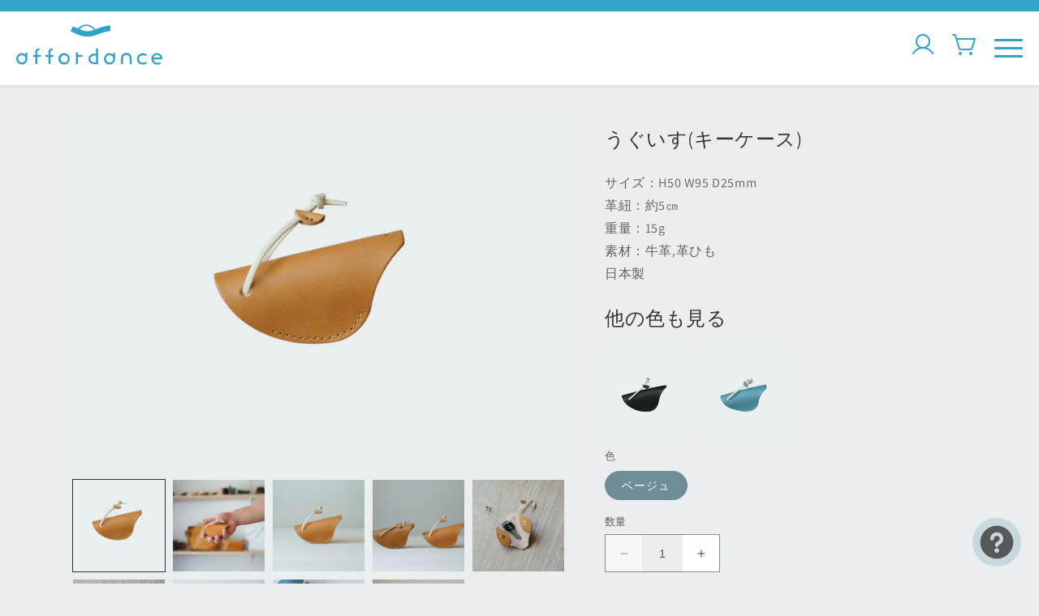

--- FILE ---
content_type: text/html; charset=utf-8
request_url: https://shop.affordance-play.com/products/uguisu-beige
body_size: 33461
content:
<!doctype html>
<html class="no-js" lang="ja">
  <head>
    <meta charset="utf-8">
    <meta http-equiv="X-UA-Compatible" content="IE=edge">
    <meta name="viewport" content="width=device-width,initial-scale=1">
    <meta name="theme-color" content="">
    <link rel="canonical" href="https://shop.affordance-play.com/products/uguisu-beige">
    <link rel="preconnect" href="https://cdn.shopify.com" crossorigin><link rel="icon" type="image/png" href="//shop.affordance-play.com/cdn/shop/files/72.png?crop=center&height=32&v=1695733259&width=32"><link rel="preconnect" href="https://fonts.shopifycdn.com" crossorigin><title>
      うぐいす(キーケース)｜affordance革カバン革こもの福岡県福津市
</title>

    
      <meta name="description" content="子鳥のような形をしたキーケース 直接鍵を革紐に通して収納可能 小ぶりで持った時の収まりも良い ※車のリモコンキーなど厚みのある鍵は収納できません Size:5cm (H) x 9.5cm (W)x 2.5cm (D) ひも:約5㎝ 素材:フルタンニンなめし牛革,革ひも(すべて国産)">
    

    

<meta property="og:site_name" content="affordance">
<meta property="og:url" content="https://shop.affordance-play.com/products/uguisu-beige">
<meta property="og:title" content="うぐいす(キーケース)｜affordance革カバン革こもの福岡県福津市">
<meta property="og:type" content="product">
<meta property="og:description" content="子鳥のような形をしたキーケース 直接鍵を革紐に通して収納可能 小ぶりで持った時の収まりも良い ※車のリモコンキーなど厚みのある鍵は収納できません Size:5cm (H) x 9.5cm (W)x 2.5cm (D) ひも:約5㎝ 素材:フルタンニンなめし牛革,革ひも(すべて国産)"><meta property="og:image" content="http://shop.affordance-play.com/cdn/shop/files/11.png?v=1697458501">
  <meta property="og:image:secure_url" content="https://shop.affordance-play.com/cdn/shop/files/11.png?v=1697458501">
  <meta property="og:image:width" content="2048">
  <meta property="og:image:height" content="1448"><meta property="og:price:amount" content="5,940">
  <meta property="og:price:currency" content="JPY"><meta name="twitter:card" content="summary_large_image">
<meta name="twitter:title" content="うぐいす(キーケース)｜affordance革カバン革こもの福岡県福津市">
<meta name="twitter:description" content="子鳥のような形をしたキーケース 直接鍵を革紐に通して収納可能 小ぶりで持った時の収まりも良い ※車のリモコンキーなど厚みのある鍵は収納できません Size:5cm (H) x 9.5cm (W)x 2.5cm (D) ひも:約5㎝ 素材:フルタンニンなめし牛革,革ひも(すべて国産)">


    <script src="//ajax.googleapis.com/ajax/libs/jquery/3.3.1/jquery.min.js" type="text/javascript"></script>
    <script src="//shop.affordance-play.com/cdn/shop/t/1/assets/constants.js?v=95358004781563950421693242287" defer="defer"></script>
    <script src="//shop.affordance-play.com/cdn/shop/t/1/assets/pubsub.js?v=2921868252632587581685354043" defer="defer"></script>
    <script src="//shop.affordance-play.com/cdn/shop/t/1/assets/global.js?v=127210358271191040921685354038" defer="defer"></script>
    <script>window.performance && window.performance.mark && window.performance.mark('shopify.content_for_header.start');</script><meta name="facebook-domain-verification" content="96bznj83wlmhvhs6kk3gwhaalnq2kr">
<meta name="google-site-verification" content="vt0a2fwY_DA2y8xC4GMr_8TgqCvxbUfATLuBq3PA68c">
<meta id="shopify-digital-wallet" name="shopify-digital-wallet" content="/77075087665/digital_wallets/dialog">
<meta name="shopify-checkout-api-token" content="1948f9440cf4954678ceaa4b109ec33b">
<meta id="in-context-paypal-metadata" data-shop-id="77075087665" data-venmo-supported="false" data-environment="production" data-locale="ja_JP" data-paypal-v4="true" data-currency="JPY">
<link rel="alternate" type="application/json+oembed" href="https://shop.affordance-play.com/products/uguisu-beige.oembed">
<script async="async" src="/checkouts/internal/preloads.js?locale=ja-JP"></script>
<link rel="preconnect" href="https://shop.app" crossorigin="anonymous">
<script async="async" src="https://shop.app/checkouts/internal/preloads.js?locale=ja-JP&shop_id=77075087665" crossorigin="anonymous"></script>
<script id="shopify-features" type="application/json">{"accessToken":"1948f9440cf4954678ceaa4b109ec33b","betas":["rich-media-storefront-analytics"],"domain":"shop.affordance-play.com","predictiveSearch":false,"shopId":77075087665,"locale":"ja"}</script>
<script>var Shopify = Shopify || {};
Shopify.shop = "affordance-play.myshopify.com";
Shopify.locale = "ja";
Shopify.currency = {"active":"JPY","rate":"1.0"};
Shopify.country = "JP";
Shopify.theme = {"name":"Dawn","id":151042621745,"schema_name":"affordance","schema_version":"1.0.0","theme_store_id":887,"role":"main"};
Shopify.theme.handle = "null";
Shopify.theme.style = {"id":null,"handle":null};
Shopify.cdnHost = "shop.affordance-play.com/cdn";
Shopify.routes = Shopify.routes || {};
Shopify.routes.root = "/";</script>
<script type="module">!function(o){(o.Shopify=o.Shopify||{}).modules=!0}(window);</script>
<script>!function(o){function n(){var o=[];function n(){o.push(Array.prototype.slice.apply(arguments))}return n.q=o,n}var t=o.Shopify=o.Shopify||{};t.loadFeatures=n(),t.autoloadFeatures=n()}(window);</script>
<script>
  window.ShopifyPay = window.ShopifyPay || {};
  window.ShopifyPay.apiHost = "shop.app\/pay";
  window.ShopifyPay.redirectState = null;
</script>
<script id="shop-js-analytics" type="application/json">{"pageType":"product"}</script>
<script defer="defer" async type="module" src="//shop.affordance-play.com/cdn/shopifycloud/shop-js/modules/v2/client.init-shop-cart-sync_0MstufBG.ja.esm.js"></script>
<script defer="defer" async type="module" src="//shop.affordance-play.com/cdn/shopifycloud/shop-js/modules/v2/chunk.common_jll-23Z1.esm.js"></script>
<script defer="defer" async type="module" src="//shop.affordance-play.com/cdn/shopifycloud/shop-js/modules/v2/chunk.modal_HXih6-AF.esm.js"></script>
<script type="module">
  await import("//shop.affordance-play.com/cdn/shopifycloud/shop-js/modules/v2/client.init-shop-cart-sync_0MstufBG.ja.esm.js");
await import("//shop.affordance-play.com/cdn/shopifycloud/shop-js/modules/v2/chunk.common_jll-23Z1.esm.js");
await import("//shop.affordance-play.com/cdn/shopifycloud/shop-js/modules/v2/chunk.modal_HXih6-AF.esm.js");

  window.Shopify.SignInWithShop?.initShopCartSync?.({"fedCMEnabled":true,"windoidEnabled":true});

</script>
<script>
  window.Shopify = window.Shopify || {};
  if (!window.Shopify.featureAssets) window.Shopify.featureAssets = {};
  window.Shopify.featureAssets['shop-js'] = {"shop-cart-sync":["modules/v2/client.shop-cart-sync_DN7iwvRY.ja.esm.js","modules/v2/chunk.common_jll-23Z1.esm.js","modules/v2/chunk.modal_HXih6-AF.esm.js"],"init-fed-cm":["modules/v2/client.init-fed-cm_DmZOWWut.ja.esm.js","modules/v2/chunk.common_jll-23Z1.esm.js","modules/v2/chunk.modal_HXih6-AF.esm.js"],"shop-cash-offers":["modules/v2/client.shop-cash-offers_HFfvn_Gz.ja.esm.js","modules/v2/chunk.common_jll-23Z1.esm.js","modules/v2/chunk.modal_HXih6-AF.esm.js"],"shop-login-button":["modules/v2/client.shop-login-button_BVN3pvk0.ja.esm.js","modules/v2/chunk.common_jll-23Z1.esm.js","modules/v2/chunk.modal_HXih6-AF.esm.js"],"pay-button":["modules/v2/client.pay-button_CyS_4GVi.ja.esm.js","modules/v2/chunk.common_jll-23Z1.esm.js","modules/v2/chunk.modal_HXih6-AF.esm.js"],"shop-button":["modules/v2/client.shop-button_zh22db91.ja.esm.js","modules/v2/chunk.common_jll-23Z1.esm.js","modules/v2/chunk.modal_HXih6-AF.esm.js"],"avatar":["modules/v2/client.avatar_BTnouDA3.ja.esm.js"],"init-windoid":["modules/v2/client.init-windoid_BlVJIuJ5.ja.esm.js","modules/v2/chunk.common_jll-23Z1.esm.js","modules/v2/chunk.modal_HXih6-AF.esm.js"],"init-shop-for-new-customer-accounts":["modules/v2/client.init-shop-for-new-customer-accounts_BqzwtUK7.ja.esm.js","modules/v2/client.shop-login-button_BVN3pvk0.ja.esm.js","modules/v2/chunk.common_jll-23Z1.esm.js","modules/v2/chunk.modal_HXih6-AF.esm.js"],"init-shop-email-lookup-coordinator":["modules/v2/client.init-shop-email-lookup-coordinator_DKDv3hKi.ja.esm.js","modules/v2/chunk.common_jll-23Z1.esm.js","modules/v2/chunk.modal_HXih6-AF.esm.js"],"init-shop-cart-sync":["modules/v2/client.init-shop-cart-sync_0MstufBG.ja.esm.js","modules/v2/chunk.common_jll-23Z1.esm.js","modules/v2/chunk.modal_HXih6-AF.esm.js"],"shop-toast-manager":["modules/v2/client.shop-toast-manager_BkVvTGW3.ja.esm.js","modules/v2/chunk.common_jll-23Z1.esm.js","modules/v2/chunk.modal_HXih6-AF.esm.js"],"init-customer-accounts":["modules/v2/client.init-customer-accounts_CZbUHFPX.ja.esm.js","modules/v2/client.shop-login-button_BVN3pvk0.ja.esm.js","modules/v2/chunk.common_jll-23Z1.esm.js","modules/v2/chunk.modal_HXih6-AF.esm.js"],"init-customer-accounts-sign-up":["modules/v2/client.init-customer-accounts-sign-up_C0QA8nCd.ja.esm.js","modules/v2/client.shop-login-button_BVN3pvk0.ja.esm.js","modules/v2/chunk.common_jll-23Z1.esm.js","modules/v2/chunk.modal_HXih6-AF.esm.js"],"shop-follow-button":["modules/v2/client.shop-follow-button_CSkbpFfm.ja.esm.js","modules/v2/chunk.common_jll-23Z1.esm.js","modules/v2/chunk.modal_HXih6-AF.esm.js"],"checkout-modal":["modules/v2/client.checkout-modal_rYdHFJTE.ja.esm.js","modules/v2/chunk.common_jll-23Z1.esm.js","modules/v2/chunk.modal_HXih6-AF.esm.js"],"shop-login":["modules/v2/client.shop-login_DeXIozZF.ja.esm.js","modules/v2/chunk.common_jll-23Z1.esm.js","modules/v2/chunk.modal_HXih6-AF.esm.js"],"lead-capture":["modules/v2/client.lead-capture_DGEoeVgo.ja.esm.js","modules/v2/chunk.common_jll-23Z1.esm.js","modules/v2/chunk.modal_HXih6-AF.esm.js"],"payment-terms":["modules/v2/client.payment-terms_BXPcfuME.ja.esm.js","modules/v2/chunk.common_jll-23Z1.esm.js","modules/v2/chunk.modal_HXih6-AF.esm.js"]};
</script>
<script id="__st">var __st={"a":77075087665,"offset":32400,"reqid":"b325e9ee-f525-4c98-adcb-c385ac6446b3-1769070371","pageurl":"shop.affordance-play.com\/products\/uguisu-beige","u":"c6e9356f35ce","p":"product","rtyp":"product","rid":8884823916849};</script>
<script>window.ShopifyPaypalV4VisibilityTracking = true;</script>
<script id="captcha-bootstrap">!function(){'use strict';const t='contact',e='account',n='new_comment',o=[[t,t],['blogs',n],['comments',n],[t,'customer']],c=[[e,'customer_login'],[e,'guest_login'],[e,'recover_customer_password'],[e,'create_customer']],r=t=>t.map((([t,e])=>`form[action*='/${t}']:not([data-nocaptcha='true']) input[name='form_type'][value='${e}']`)).join(','),a=t=>()=>t?[...document.querySelectorAll(t)].map((t=>t.form)):[];function s(){const t=[...o],e=r(t);return a(e)}const i='password',u='form_key',d=['recaptcha-v3-token','g-recaptcha-response','h-captcha-response',i],f=()=>{try{return window.sessionStorage}catch{return}},m='__shopify_v',_=t=>t.elements[u];function p(t,e,n=!1){try{const o=window.sessionStorage,c=JSON.parse(o.getItem(e)),{data:r}=function(t){const{data:e,action:n}=t;return t[m]||n?{data:e,action:n}:{data:t,action:n}}(c);for(const[e,n]of Object.entries(r))t.elements[e]&&(t.elements[e].value=n);n&&o.removeItem(e)}catch(o){console.error('form repopulation failed',{error:o})}}const l='form_type',E='cptcha';function T(t){t.dataset[E]=!0}const w=window,h=w.document,L='Shopify',v='ce_forms',y='captcha';let A=!1;((t,e)=>{const n=(g='f06e6c50-85a8-45c8-87d0-21a2b65856fe',I='https://cdn.shopify.com/shopifycloud/storefront-forms-hcaptcha/ce_storefront_forms_captcha_hcaptcha.v1.5.2.iife.js',D={infoText:'hCaptchaによる保護',privacyText:'プライバシー',termsText:'利用規約'},(t,e,n)=>{const o=w[L][v],c=o.bindForm;if(c)return c(t,g,e,D).then(n);var r;o.q.push([[t,g,e,D],n]),r=I,A||(h.body.append(Object.assign(h.createElement('script'),{id:'captcha-provider',async:!0,src:r})),A=!0)});var g,I,D;w[L]=w[L]||{},w[L][v]=w[L][v]||{},w[L][v].q=[],w[L][y]=w[L][y]||{},w[L][y].protect=function(t,e){n(t,void 0,e),T(t)},Object.freeze(w[L][y]),function(t,e,n,w,h,L){const[v,y,A,g]=function(t,e,n){const i=e?o:[],u=t?c:[],d=[...i,...u],f=r(d),m=r(i),_=r(d.filter((([t,e])=>n.includes(e))));return[a(f),a(m),a(_),s()]}(w,h,L),I=t=>{const e=t.target;return e instanceof HTMLFormElement?e:e&&e.form},D=t=>v().includes(t);t.addEventListener('submit',(t=>{const e=I(t);if(!e)return;const n=D(e)&&!e.dataset.hcaptchaBound&&!e.dataset.recaptchaBound,o=_(e),c=g().includes(e)&&(!o||!o.value);(n||c)&&t.preventDefault(),c&&!n&&(function(t){try{if(!f())return;!function(t){const e=f();if(!e)return;const n=_(t);if(!n)return;const o=n.value;o&&e.removeItem(o)}(t);const e=Array.from(Array(32),(()=>Math.random().toString(36)[2])).join('');!function(t,e){_(t)||t.append(Object.assign(document.createElement('input'),{type:'hidden',name:u})),t.elements[u].value=e}(t,e),function(t,e){const n=f();if(!n)return;const o=[...t.querySelectorAll(`input[type='${i}']`)].map((({name:t})=>t)),c=[...d,...o],r={};for(const[a,s]of new FormData(t).entries())c.includes(a)||(r[a]=s);n.setItem(e,JSON.stringify({[m]:1,action:t.action,data:r}))}(t,e)}catch(e){console.error('failed to persist form',e)}}(e),e.submit())}));const S=(t,e)=>{t&&!t.dataset[E]&&(n(t,e.some((e=>e===t))),T(t))};for(const o of['focusin','change'])t.addEventListener(o,(t=>{const e=I(t);D(e)&&S(e,y())}));const B=e.get('form_key'),M=e.get(l),P=B&&M;t.addEventListener('DOMContentLoaded',(()=>{const t=y();if(P)for(const e of t)e.elements[l].value===M&&p(e,B);[...new Set([...A(),...v().filter((t=>'true'===t.dataset.shopifyCaptcha))])].forEach((e=>S(e,t)))}))}(h,new URLSearchParams(w.location.search),n,t,e,['guest_login'])})(!0,!0)}();</script>
<script integrity="sha256-4kQ18oKyAcykRKYeNunJcIwy7WH5gtpwJnB7kiuLZ1E=" data-source-attribution="shopify.loadfeatures" defer="defer" src="//shop.affordance-play.com/cdn/shopifycloud/storefront/assets/storefront/load_feature-a0a9edcb.js" crossorigin="anonymous"></script>
<script crossorigin="anonymous" defer="defer" src="//shop.affordance-play.com/cdn/shopifycloud/storefront/assets/shopify_pay/storefront-65b4c6d7.js?v=20250812"></script>
<script data-source-attribution="shopify.dynamic_checkout.dynamic.init">var Shopify=Shopify||{};Shopify.PaymentButton=Shopify.PaymentButton||{isStorefrontPortableWallets:!0,init:function(){window.Shopify.PaymentButton.init=function(){};var t=document.createElement("script");t.src="https://shop.affordance-play.com/cdn/shopifycloud/portable-wallets/latest/portable-wallets.ja.js",t.type="module",document.head.appendChild(t)}};
</script>
<script data-source-attribution="shopify.dynamic_checkout.buyer_consent">
  function portableWalletsHideBuyerConsent(e){var t=document.getElementById("shopify-buyer-consent"),n=document.getElementById("shopify-subscription-policy-button");t&&n&&(t.classList.add("hidden"),t.setAttribute("aria-hidden","true"),n.removeEventListener("click",e))}function portableWalletsShowBuyerConsent(e){var t=document.getElementById("shopify-buyer-consent"),n=document.getElementById("shopify-subscription-policy-button");t&&n&&(t.classList.remove("hidden"),t.removeAttribute("aria-hidden"),n.addEventListener("click",e))}window.Shopify?.PaymentButton&&(window.Shopify.PaymentButton.hideBuyerConsent=portableWalletsHideBuyerConsent,window.Shopify.PaymentButton.showBuyerConsent=portableWalletsShowBuyerConsent);
</script>
<script>
  function portableWalletsCleanup(e){e&&e.src&&console.error("Failed to load portable wallets script "+e.src);var t=document.querySelectorAll("shopify-accelerated-checkout .shopify-payment-button__skeleton, shopify-accelerated-checkout-cart .wallet-cart-button__skeleton"),e=document.getElementById("shopify-buyer-consent");for(let e=0;e<t.length;e++)t[e].remove();e&&e.remove()}function portableWalletsNotLoadedAsModule(e){e instanceof ErrorEvent&&"string"==typeof e.message&&e.message.includes("import.meta")&&"string"==typeof e.filename&&e.filename.includes("portable-wallets")&&(window.removeEventListener("error",portableWalletsNotLoadedAsModule),window.Shopify.PaymentButton.failedToLoad=e,"loading"===document.readyState?document.addEventListener("DOMContentLoaded",window.Shopify.PaymentButton.init):window.Shopify.PaymentButton.init())}window.addEventListener("error",portableWalletsNotLoadedAsModule);
</script>

<script type="module" src="https://shop.affordance-play.com/cdn/shopifycloud/portable-wallets/latest/portable-wallets.ja.js" onError="portableWalletsCleanup(this)" crossorigin="anonymous"></script>
<script nomodule>
  document.addEventListener("DOMContentLoaded", portableWalletsCleanup);
</script>

<link id="shopify-accelerated-checkout-styles" rel="stylesheet" media="screen" href="https://shop.affordance-play.com/cdn/shopifycloud/portable-wallets/latest/accelerated-checkout-backwards-compat.css" crossorigin="anonymous">
<style id="shopify-accelerated-checkout-cart">
        #shopify-buyer-consent {
  margin-top: 1em;
  display: inline-block;
  width: 100%;
}

#shopify-buyer-consent.hidden {
  display: none;
}

#shopify-subscription-policy-button {
  background: none;
  border: none;
  padding: 0;
  text-decoration: underline;
  font-size: inherit;
  cursor: pointer;
}

#shopify-subscription-policy-button::before {
  box-shadow: none;
}

      </style>
<link rel="stylesheet" media="screen" href="//shop.affordance-play.com/cdn/shop/t/1/compiled_assets/styles.css?v=3973">
<script id="sections-script" data-sections="header-custom" defer="defer" src="//shop.affordance-play.com/cdn/shop/t/1/compiled_assets/scripts.js?v=3973"></script>
<script>window.performance && window.performance.mark && window.performance.mark('shopify.content_for_header.end');</script>


    <style data-shopify>
      @font-face {
  font-family: Assistant;
  font-weight: 400;
  font-style: normal;
  font-display: swap;
  src: url("//shop.affordance-play.com/cdn/fonts/assistant/assistant_n4.9120912a469cad1cc292572851508ca49d12e768.woff2") format("woff2"),
       url("//shop.affordance-play.com/cdn/fonts/assistant/assistant_n4.6e9875ce64e0fefcd3f4446b7ec9036b3ddd2985.woff") format("woff");
}

      @font-face {
  font-family: Assistant;
  font-weight: 700;
  font-style: normal;
  font-display: swap;
  src: url("//shop.affordance-play.com/cdn/fonts/assistant/assistant_n7.bf44452348ec8b8efa3aa3068825305886b1c83c.woff2") format("woff2"),
       url("//shop.affordance-play.com/cdn/fonts/assistant/assistant_n7.0c887fee83f6b3bda822f1150b912c72da0f7b64.woff") format("woff");
}

      
      
      @font-face {
  font-family: Assistant;
  font-weight: 400;
  font-style: normal;
  font-display: swap;
  src: url("//shop.affordance-play.com/cdn/fonts/assistant/assistant_n4.9120912a469cad1cc292572851508ca49d12e768.woff2") format("woff2"),
       url("//shop.affordance-play.com/cdn/fonts/assistant/assistant_n4.6e9875ce64e0fefcd3f4446b7ec9036b3ddd2985.woff") format("woff");
}


      :root {
        --font-body-family: Assistant, sans-serif;
        --font-body-style: normal;
        --font-body-weight: 400;
        --font-body-weight-bold: 700;

        --font-heading-family: Assistant, sans-serif;
        --font-heading-style: normal;
        --font-heading-weight: 400;

        --font-body-scale: 1.0;
        --font-heading-scale: 1.0;

        --color-base-text: 51, 51, 51;
        --color-shadow: 51, 51, 51;
        --color-base-background-1: 234, 238, 239;
        --color-base-background-2: 110, 141, 150;
        --color-base-solid-button-labels: 51, 51, 51;
        --color-base-outline-button-labels: 18, 18, 18;
        --color-base-accent-1: 245, 181, 63;
        --color-base-accent-2: 200, 217, 222;
        --payment-terms-background-color: #eaeeef;

        --gradient-base-background-1: #eaeeef;
        --gradient-base-background-2: #6e8d96;
        --gradient-base-accent-1: #f5b53f;
        --gradient-base-accent-2: #c8d9de;

        --media-padding: px;
        --media-border-opacity: 0.05;
        --media-border-width: 0px;
        --media-radius: 0px;
        --media-shadow-opacity: 0.0;
        --media-shadow-horizontal-offset: 0px;
        --media-shadow-vertical-offset: 4px;
        --media-shadow-blur-radius: 5px;
        --media-shadow-visible: 0;

        --page-width: 120rem;
        --page-width-margin: 0rem;

        --product-card-image-padding: 0.0rem;
        --product-card-corner-radius: 0.0rem;
        --product-card-text-alignment: left;
        --product-card-border-width: 0.0rem;
        --product-card-border-opacity: 0.1;
        --product-card-shadow-opacity: 0.0;
        --product-card-shadow-visible: 0;
        --product-card-shadow-horizontal-offset: 0.0rem;
        --product-card-shadow-vertical-offset: 0.4rem;
        --product-card-shadow-blur-radius: 0.5rem;

        --collection-card-image-padding: 0.0rem;
        --collection-card-corner-radius: 0.0rem;
        --collection-card-text-alignment: left;
        --collection-card-border-width: 0.0rem;
        --collection-card-border-opacity: 0.1;
        --collection-card-shadow-opacity: 0.0;
        --collection-card-shadow-visible: 0;
        --collection-card-shadow-horizontal-offset: 0.0rem;
        --collection-card-shadow-vertical-offset: 0.4rem;
        --collection-card-shadow-blur-radius: 0.5rem;

        --blog-card-image-padding: 0.0rem;
        --blog-card-corner-radius: 0.0rem;
        --blog-card-text-alignment: left;
        --blog-card-border-width: 0.0rem;
        --blog-card-border-opacity: 0.1;
        --blog-card-shadow-opacity: 0.0;
        --blog-card-shadow-visible: 0;
        --blog-card-shadow-horizontal-offset: 0.0rem;
        --blog-card-shadow-vertical-offset: 0.4rem;
        --blog-card-shadow-blur-radius: 0.5rem;

        --badge-corner-radius: 4.0rem;

        --popup-border-width: 1px;
        --popup-border-opacity: 0.1;
        --popup-corner-radius: 0px;
        --popup-shadow-opacity: 0.0;
        --popup-shadow-horizontal-offset: 0px;
        --popup-shadow-vertical-offset: 4px;
        --popup-shadow-blur-radius: 5px;

        --drawer-border-width: 1px;
        --drawer-border-opacity: 0.1;
        --drawer-shadow-opacity: 0.0;
        --drawer-shadow-horizontal-offset: 0px;
        --drawer-shadow-vertical-offset: 4px;
        --drawer-shadow-blur-radius: 5px;

        --spacing-sections-desktop: 0px;
        --spacing-sections-mobile: 0px;

        --grid-desktop-vertical-spacing: 8px;
        --grid-desktop-horizontal-spacing: 8px;
        --grid-mobile-vertical-spacing: 4px;
        --grid-mobile-horizontal-spacing: 4px;

        --text-boxes-border-opacity: 0.1;
        --text-boxes-border-width: 0px;
        --text-boxes-radius: 0px;
        --text-boxes-shadow-opacity: 0.0;
        --text-boxes-shadow-visible: 0;
        --text-boxes-shadow-horizontal-offset: 0px;
        --text-boxes-shadow-vertical-offset: 4px;
        --text-boxes-shadow-blur-radius: 5px;

        --buttons-radius: 4px;
        --buttons-radius-outset: 5px;
        --buttons-border-width: 1px;
        --buttons-border-opacity: 1.0;
        --buttons-shadow-opacity: 0.0;
        --buttons-shadow-visible: 0;
        --buttons-shadow-horizontal-offset: 0px;
        --buttons-shadow-vertical-offset: 4px;
        --buttons-shadow-blur-radius: 5px;
        --buttons-border-offset: 0.3px;

        --inputs-radius: 0px;
        --inputs-border-width: 1px;
        --inputs-border-opacity: 0.55;
        --inputs-shadow-opacity: 0.0;
        --inputs-shadow-horizontal-offset: 0px;
        --inputs-margin-offset: 0px;
        --inputs-shadow-vertical-offset: 4px;
        --inputs-shadow-blur-radius: 5px;
        --inputs-radius-outset: 0px;

        --variant-pills-radius: 40px;
        --variant-pills-border-width: 1px;
        --variant-pills-border-opacity: 0.55;
        --variant-pills-shadow-opacity: 0.0;
        --variant-pills-shadow-horizontal-offset: 0px;
        --variant-pills-shadow-vertical-offset: 4px;
        --variant-pills-shadow-blur-radius: 5px;
      }

      *,
      *::before,
      *::after {
        box-sizing: inherit;
      }

      html {
        box-sizing: border-box;
        font-size: calc(var(--font-body-scale) * 62.5%);
        height: 100%;
      }

      body {
        display: grid;
        grid-template-rows: auto auto 1fr auto;
        grid-template-columns: 100%;
        min-height: 100%;
        margin: 0;
        font-size: 1.5rem;
        letter-spacing: 0.06rem;
        line-height: calc(1 + 0.8 / var(--font-body-scale));
        font-family: var(--font-body-family);
        font-style: var(--font-body-style);
        font-weight: var(--font-body-weight);
      }

      @media screen and (min-width: 750px) {
        body {
          font-size: 1.6rem;
        }
      }
    </style>

    <link href="//shop.affordance-play.com/cdn/shop/t/1/assets/base.css?v=81681738473837364291764644047" rel="stylesheet" type="text/css" media="all" />
    <link href="//shop.affordance-play.com/cdn/shop/t/1/assets/custom.css?v=158277783823449587021700476839" rel="stylesheet" type="text/css" media="all" />
<link rel="preload" as="font" href="//shop.affordance-play.com/cdn/fonts/assistant/assistant_n4.9120912a469cad1cc292572851508ca49d12e768.woff2" type="font/woff2" crossorigin><link rel="preload" as="font" href="//shop.affordance-play.com/cdn/fonts/assistant/assistant_n4.9120912a469cad1cc292572851508ca49d12e768.woff2" type="font/woff2" crossorigin><link
        rel="stylesheet"
        href="//shop.affordance-play.com/cdn/shop/t/1/assets/component-predictive-search.css?v=85913294783299393391693242288"
        media="print"
        onload="this.media='all'"
      ><script>
      document.documentElement.className = document.documentElement.className.replace('no-js', 'js');
      if (Shopify.designMode) {
        document.documentElement.classList.add('shopify-design-mode');
      }
    </script>
  <!-- BEGIN app block: shopify://apps/fontify/blocks/app-embed/334490e2-2153-4a2e-a452-e90bdeffa3cc --><link rel="preconnect" href="https://cdn.nitroapps.co" crossorigin=""><!-- shop nitro_fontify metafields --><link rel="stylesheet" href="https://fonts.googleapis.com/css2?family=Klee+One:wght@400;600&display=swap" />
                     
<style type="text/css" id="nitro-fontify" >
				 
		 
					body,h1,h2,h3,h4,h5,h6,p,a,li,*:not(.fa):not([class*="pe-"]):not(.lni):not(i[class*="iccl-"]):not(i[class*="la"]):not(i[class*="fa"]):not(.jdgm-star){
				font-family: 'Klee One' ;
				
			}
		 
	</style>
<script>
    console.log(null);
    console.log(null);
  </script><script
  type="text/javascript"
  id="fontify-scripts"
>
  
  (function () {
    // Prevent duplicate execution
    if (window.fontifyScriptInitialized) {
      return;
    }
    window.fontifyScriptInitialized = true;

    if (window.opener) {
      // Remove existing listener if any before adding new one
      if (window.fontifyMessageListener) {
        window.removeEventListener('message', window.fontifyMessageListener, false);
      }

      function watchClosedWindow() {
        let itv = setInterval(function () {
          if (!window.opener || window.opener.closed) {
            clearInterval(itv);
            window.close();
          }
        }, 1000);
      }

      // Helper function to inject scripts and links from vite-tag content
      function injectScript(encodedContent) {
        

        // Decode HTML entities
        const tempTextarea = document.createElement('textarea');
        tempTextarea.innerHTML = encodedContent;
        const viteContent = tempTextarea.value;

        // Parse HTML content
        const tempDiv = document.createElement('div');
        tempDiv.innerHTML = viteContent;

        // Track duplicates within tempDiv only
        const scriptIds = new Set();
        const scriptSrcs = new Set();
        const linkKeys = new Set();

        // Helper to clone element attributes
        function cloneAttributes(source, target) {
          Array.from(source.attributes).forEach(function(attr) {
            if (attr.name === 'crossorigin') {
              target.crossOrigin = attr.value;
            } else {
              target.setAttribute(attr.name, attr.value);
            }
          });
          if (source.textContent) {
            target.textContent = source.textContent;
          }
        }

        // Inject scripts (filter duplicates within tempDiv)
        tempDiv.querySelectorAll('script').forEach(function(script) {
          const scriptId = script.getAttribute('id');
          const scriptSrc = script.getAttribute('src');

          // Skip if duplicate in tempDiv
          if ((scriptId && scriptIds.has(scriptId)) || (scriptSrc && scriptSrcs.has(scriptSrc))) {
            return;
          }

          // Track script
          if (scriptId) scriptIds.add(scriptId);
          if (scriptSrc) scriptSrcs.add(scriptSrc);

          // Clone and inject
          const newScript = document.createElement('script');
          cloneAttributes(script, newScript);

          document.head.appendChild(newScript);
        });

        // Inject links (filter duplicates within tempDiv)
        tempDiv.querySelectorAll('link').forEach(function(link) {
          const linkHref = link.getAttribute('href');
          const linkRel = link.getAttribute('rel') || '';
          const key = linkHref + '|' + linkRel;

          // Skip if duplicate in tempDiv
          if (linkHref && linkKeys.has(key)) {
            return;
          }

          // Track link
          if (linkHref) linkKeys.add(key);

          // Clone and inject
          const newLink = document.createElement('link');
          cloneAttributes(link, newLink);
          document.head.appendChild(newLink);
        });
      }

      // Function to apply preview font data


      function receiveMessage(event) {
        watchClosedWindow();
        if (event.data.action == 'fontify_ready') {
          console.log('fontify_ready');
          injectScript(`&lt;!-- BEGIN app snippet: vite-tag --&gt;


  &lt;script src=&quot;https://cdn.shopify.com/extensions/019bafe3-77e1-7e6a-87b2-cbeff3e5cd6f/fontify-polaris-11/assets/main-B3V8Mu2P.js&quot; type=&quot;module&quot; crossorigin=&quot;anonymous&quot;&gt;&lt;/script&gt;

&lt;!-- END app snippet --&gt;
  &lt;!-- BEGIN app snippet: vite-tag --&gt;


  &lt;link href=&quot;//cdn.shopify.com/extensions/019bafe3-77e1-7e6a-87b2-cbeff3e5cd6f/fontify-polaris-11/assets/main-GVRB1u2d.css&quot; rel=&quot;stylesheet&quot; type=&quot;text/css&quot; media=&quot;all&quot; /&gt;

&lt;!-- END app snippet --&gt;
`);

        } else if (event.data.action == 'font_audit_ready') {
          injectScript(`&lt;!-- BEGIN app snippet: vite-tag --&gt;


  &lt;script src=&quot;https://cdn.shopify.com/extensions/019bafe3-77e1-7e6a-87b2-cbeff3e5cd6f/fontify-polaris-11/assets/audit-DDeWPAiq.js&quot; type=&quot;module&quot; crossorigin=&quot;anonymous&quot;&gt;&lt;/script&gt;

&lt;!-- END app snippet --&gt;
  &lt;!-- BEGIN app snippet: vite-tag --&gt;


  &lt;link href=&quot;//cdn.shopify.com/extensions/019bafe3-77e1-7e6a-87b2-cbeff3e5cd6f/fontify-polaris-11/assets/audit-CNr6hPle.css&quot; rel=&quot;stylesheet&quot; type=&quot;text/css&quot; media=&quot;all&quot; /&gt;

&lt;!-- END app snippet --&gt;
`);

        } else if (event.data.action == 'preview_font_data') {
          const fontData = event?.data || null;
          window.fontifyPreviewData = fontData;
          injectScript(`&lt;!-- BEGIN app snippet: vite-tag --&gt;


  &lt;script src=&quot;https://cdn.shopify.com/extensions/019bafe3-77e1-7e6a-87b2-cbeff3e5cd6f/fontify-polaris-11/assets/preview-CH6oXAfY.js&quot; type=&quot;module&quot; crossorigin=&quot;anonymous&quot;&gt;&lt;/script&gt;

&lt;!-- END app snippet --&gt;
`);
        }
      }

      // Store reference to listener for cleanup
      window.fontifyMessageListener = receiveMessage;
      window.addEventListener('message', receiveMessage, false);

      // Send init message when window is opened from opener
      if (window.opener) {
        window.opener.postMessage({ action: `${window.name}_init`, data: JSON.parse(JSON.stringify({})) }, '*');
      }
    }
  })();
</script>


<!-- END app block --><!-- BEGIN app block: shopify://apps//blocks/pre-order-app/290ed845-6a31-49a7-a244-443963fc8b13 --><!-- BEGIN app snippet: settings-json -->
<script id='ruffruff-pre-order-settings-json' type='application/json'>{"cacheDateTime": "1769070371","domain": "shop.affordance-play.com","shopId": "77075087665","preOrderBadgeCondition": "none","preOrderBadgeTitle": "","hideCopyright": true,"backInStockEnabled": false,"backInStockCustomizeEnabled": false,"backInStockButtonName": "再入荷通知を受け取る","backInStockProductMessage": "登録すると、この商品の再入荷のお知らせを受け取ることができます。","backInStockModalTitle": "再入荷通知を受け取る","backInStockModalDescription": "登録すると、この商品の再入荷のお知らせを受け取ることができます。","backInStockModalThanksMessage": "再入荷通知の登録が完了しました。","backInStockExcludedCollections": [],"backInStockExcludedProducts": [],"customizeEnabled": true,"cartCheckoutValidation": "none","cartValidationEnabled": false,"checkoutValidationEnabled": false,"productValidationEnabled": false,"outOfConditionValidationEnabled": false,"outOfConditionValidationMessage": "カート内に現在注文できない商品が含まれています。","productMessagePropertyName": "Note","cartButtonBackgroundColor": "#F5B53F","cartButtonTextColor": "#333333","cartButtonIfNotMetBackgroundColor": "#F6EEEB","cartButtonIfNotMetTextColor": "#333333","backInStockButtonBackgroundColor": "#FFFFFF","backInStockButtonTextColor": "#121212","cartValidationMessage": "カート内に同時に注文できない商品が含まれています。","checkoutValidationMessage": "カート内に同時に注文できない商品が含まれています。","productValidationMessage": "カート内に同時に注文できない商品が含まれています。","purchaseQuantityLimitMessage": "購入可能数の上限を超過している商品があるため購入できません。"}</script>
<!-- END app snippet --><!-- BEGIN app snippet: customer-json --><script id='ruffruff-pre-order-customer-json' type='application/json'>{"cacheDateTime": "1769070371","hasAccount": false,"tags": []}</script>
<!-- END app snippet --><!-- BEGIN app snippet: product-json -->
<script id='ruffruff-pre-order-product-json' type='application/json'>{"cacheDateTime": "1769070371","defaultVariantId": "47306377658673","handle": "uguisu-beige","hasOnlyDefaultVariant": false,"id": "8884823916849","title": "うぐいす(キーケース)","variants": {"47306377658673": {"available": true,"id": "47306377658673","inventoryPolicy": "continue","isBackInStock": false,"preOrderRule":{"id": "19952828721","buttonName": "製作を注文する","cartMessage": "","buttonCondition": "visible","buttonNameIfNotMet": "","productMessageIfNotMet": "","frequency": "daily","dates": [1],"weekdays": [0],"timezoneOffsetMinutes": 540,"buttonConditionAfterEndsAt": "visible","buttonConditionBeforeStartsAt": "visible","buttonNameAfterEndsAt": "","buttonNameBeforeStartsAt": "","productMessageAfterEndsAt": "","productMessageBeforeStartsAt": "","actionsAfterEndsAtEnabled": false,"actionsBeforeStartsAtEnabled": false,"requireAccount": false,"customerTags": [],"customerTagsCondition": "and","excludedCustomerTags": [],"hideDeliveryDate": false,"purchaseQuantityLimit": null,"addons": null,"maximumQuantity": 0,"minimumQuantity": null,"startsAt": "2023-10-12T15:00:00Z","endsAt": "","orderTag": "","productMessage": ""},"productId": "8884823916849","quantity": -2,"requiresSellingPlan": false,"sellingPlanGroup":{"name": "予約販売プラン","sellingPlans": [{"id": "689595220273","compareAtPrice": "%C2%A55,940","description": "","name": "受注制作","price": "%C2%A55,940"}]},"title": "うぐいす(キーケース) - ベージュ"}}}</script>
<!-- END app snippet --><script src="https://cdn.shopify.com/extensions/019b5888-8287-78ea-808c-bc21099b72c0/version-175/assets/ruffruff-pre-order.js" type="text/javascript" defer="defer"></script><link href="//cdn.shopify.com/extensions/019b5888-8287-78ea-808c-bc21099b72c0/version-175/assets/ruffruff-pre-order.css" rel="stylesheet" type="text/css" media="all" />
<!-- END app block --><script src="https://cdn.shopify.com/extensions/e8878072-2f6b-4e89-8082-94b04320908d/inbox-1254/assets/inbox-chat-loader.js" type="text/javascript" defer="defer"></script>
<link href="https://monorail-edge.shopifysvc.com" rel="dns-prefetch">
<script>(function(){if ("sendBeacon" in navigator && "performance" in window) {try {var session_token_from_headers = performance.getEntriesByType('navigation')[0].serverTiming.find(x => x.name == '_s').description;} catch {var session_token_from_headers = undefined;}var session_cookie_matches = document.cookie.match(/_shopify_s=([^;]*)/);var session_token_from_cookie = session_cookie_matches && session_cookie_matches.length === 2 ? session_cookie_matches[1] : "";var session_token = session_token_from_headers || session_token_from_cookie || "";function handle_abandonment_event(e) {var entries = performance.getEntries().filter(function(entry) {return /monorail-edge.shopifysvc.com/.test(entry.name);});if (!window.abandonment_tracked && entries.length === 0) {window.abandonment_tracked = true;var currentMs = Date.now();var navigation_start = performance.timing.navigationStart;var payload = {shop_id: 77075087665,url: window.location.href,navigation_start,duration: currentMs - navigation_start,session_token,page_type: "product"};window.navigator.sendBeacon("https://monorail-edge.shopifysvc.com/v1/produce", JSON.stringify({schema_id: "online_store_buyer_site_abandonment/1.1",payload: payload,metadata: {event_created_at_ms: currentMs,event_sent_at_ms: currentMs}}));}}window.addEventListener('pagehide', handle_abandonment_event);}}());</script>
<script id="web-pixels-manager-setup">(function e(e,d,r,n,o){if(void 0===o&&(o={}),!Boolean(null===(a=null===(i=window.Shopify)||void 0===i?void 0:i.analytics)||void 0===a?void 0:a.replayQueue)){var i,a;window.Shopify=window.Shopify||{};var t=window.Shopify;t.analytics=t.analytics||{};var s=t.analytics;s.replayQueue=[],s.publish=function(e,d,r){return s.replayQueue.push([e,d,r]),!0};try{self.performance.mark("wpm:start")}catch(e){}var l=function(){var e={modern:/Edge?\/(1{2}[4-9]|1[2-9]\d|[2-9]\d{2}|\d{4,})\.\d+(\.\d+|)|Firefox\/(1{2}[4-9]|1[2-9]\d|[2-9]\d{2}|\d{4,})\.\d+(\.\d+|)|Chrom(ium|e)\/(9{2}|\d{3,})\.\d+(\.\d+|)|(Maci|X1{2}).+ Version\/(15\.\d+|(1[6-9]|[2-9]\d|\d{3,})\.\d+)([,.]\d+|)( \(\w+\)|)( Mobile\/\w+|) Safari\/|Chrome.+OPR\/(9{2}|\d{3,})\.\d+\.\d+|(CPU[ +]OS|iPhone[ +]OS|CPU[ +]iPhone|CPU IPhone OS|CPU iPad OS)[ +]+(15[._]\d+|(1[6-9]|[2-9]\d|\d{3,})[._]\d+)([._]\d+|)|Android:?[ /-](13[3-9]|1[4-9]\d|[2-9]\d{2}|\d{4,})(\.\d+|)(\.\d+|)|Android.+Firefox\/(13[5-9]|1[4-9]\d|[2-9]\d{2}|\d{4,})\.\d+(\.\d+|)|Android.+Chrom(ium|e)\/(13[3-9]|1[4-9]\d|[2-9]\d{2}|\d{4,})\.\d+(\.\d+|)|SamsungBrowser\/([2-9]\d|\d{3,})\.\d+/,legacy:/Edge?\/(1[6-9]|[2-9]\d|\d{3,})\.\d+(\.\d+|)|Firefox\/(5[4-9]|[6-9]\d|\d{3,})\.\d+(\.\d+|)|Chrom(ium|e)\/(5[1-9]|[6-9]\d|\d{3,})\.\d+(\.\d+|)([\d.]+$|.*Safari\/(?![\d.]+ Edge\/[\d.]+$))|(Maci|X1{2}).+ Version\/(10\.\d+|(1[1-9]|[2-9]\d|\d{3,})\.\d+)([,.]\d+|)( \(\w+\)|)( Mobile\/\w+|) Safari\/|Chrome.+OPR\/(3[89]|[4-9]\d|\d{3,})\.\d+\.\d+|(CPU[ +]OS|iPhone[ +]OS|CPU[ +]iPhone|CPU IPhone OS|CPU iPad OS)[ +]+(10[._]\d+|(1[1-9]|[2-9]\d|\d{3,})[._]\d+)([._]\d+|)|Android:?[ /-](13[3-9]|1[4-9]\d|[2-9]\d{2}|\d{4,})(\.\d+|)(\.\d+|)|Mobile Safari.+OPR\/([89]\d|\d{3,})\.\d+\.\d+|Android.+Firefox\/(13[5-9]|1[4-9]\d|[2-9]\d{2}|\d{4,})\.\d+(\.\d+|)|Android.+Chrom(ium|e)\/(13[3-9]|1[4-9]\d|[2-9]\d{2}|\d{4,})\.\d+(\.\d+|)|Android.+(UC? ?Browser|UCWEB|U3)[ /]?(15\.([5-9]|\d{2,})|(1[6-9]|[2-9]\d|\d{3,})\.\d+)\.\d+|SamsungBrowser\/(5\.\d+|([6-9]|\d{2,})\.\d+)|Android.+MQ{2}Browser\/(14(\.(9|\d{2,})|)|(1[5-9]|[2-9]\d|\d{3,})(\.\d+|))(\.\d+|)|K[Aa][Ii]OS\/(3\.\d+|([4-9]|\d{2,})\.\d+)(\.\d+|)/},d=e.modern,r=e.legacy,n=navigator.userAgent;return n.match(d)?"modern":n.match(r)?"legacy":"unknown"}(),u="modern"===l?"modern":"legacy",c=(null!=n?n:{modern:"",legacy:""})[u],f=function(e){return[e.baseUrl,"/wpm","/b",e.hashVersion,"modern"===e.buildTarget?"m":"l",".js"].join("")}({baseUrl:d,hashVersion:r,buildTarget:u}),m=function(e){var d=e.version,r=e.bundleTarget,n=e.surface,o=e.pageUrl,i=e.monorailEndpoint;return{emit:function(e){var a=e.status,t=e.errorMsg,s=(new Date).getTime(),l=JSON.stringify({metadata:{event_sent_at_ms:s},events:[{schema_id:"web_pixels_manager_load/3.1",payload:{version:d,bundle_target:r,page_url:o,status:a,surface:n,error_msg:t},metadata:{event_created_at_ms:s}}]});if(!i)return console&&console.warn&&console.warn("[Web Pixels Manager] No Monorail endpoint provided, skipping logging."),!1;try{return self.navigator.sendBeacon.bind(self.navigator)(i,l)}catch(e){}var u=new XMLHttpRequest;try{return u.open("POST",i,!0),u.setRequestHeader("Content-Type","text/plain"),u.send(l),!0}catch(e){return console&&console.warn&&console.warn("[Web Pixels Manager] Got an unhandled error while logging to Monorail."),!1}}}}({version:r,bundleTarget:l,surface:e.surface,pageUrl:self.location.href,monorailEndpoint:e.monorailEndpoint});try{o.browserTarget=l,function(e){var d=e.src,r=e.async,n=void 0===r||r,o=e.onload,i=e.onerror,a=e.sri,t=e.scriptDataAttributes,s=void 0===t?{}:t,l=document.createElement("script"),u=document.querySelector("head"),c=document.querySelector("body");if(l.async=n,l.src=d,a&&(l.integrity=a,l.crossOrigin="anonymous"),s)for(var f in s)if(Object.prototype.hasOwnProperty.call(s,f))try{l.dataset[f]=s[f]}catch(e){}if(o&&l.addEventListener("load",o),i&&l.addEventListener("error",i),u)u.appendChild(l);else{if(!c)throw new Error("Did not find a head or body element to append the script");c.appendChild(l)}}({src:f,async:!0,onload:function(){if(!function(){var e,d;return Boolean(null===(d=null===(e=window.Shopify)||void 0===e?void 0:e.analytics)||void 0===d?void 0:d.initialized)}()){var d=window.webPixelsManager.init(e)||void 0;if(d){var r=window.Shopify.analytics;r.replayQueue.forEach((function(e){var r=e[0],n=e[1],o=e[2];d.publishCustomEvent(r,n,o)})),r.replayQueue=[],r.publish=d.publishCustomEvent,r.visitor=d.visitor,r.initialized=!0}}},onerror:function(){return m.emit({status:"failed",errorMsg:"".concat(f," has failed to load")})},sri:function(e){var d=/^sha384-[A-Za-z0-9+/=]+$/;return"string"==typeof e&&d.test(e)}(c)?c:"",scriptDataAttributes:o}),m.emit({status:"loading"})}catch(e){m.emit({status:"failed",errorMsg:(null==e?void 0:e.message)||"Unknown error"})}}})({shopId: 77075087665,storefrontBaseUrl: "https://shop.affordance-play.com",extensionsBaseUrl: "https://extensions.shopifycdn.com/cdn/shopifycloud/web-pixels-manager",monorailEndpoint: "https://monorail-edge.shopifysvc.com/unstable/produce_batch",surface: "storefront-renderer",enabledBetaFlags: ["2dca8a86"],webPixelsConfigList: [{"id":"750354737","configuration":"{\"config\":\"{\\\"pixel_id\\\":\\\"G-9LS53B9ZX0\\\",\\\"target_country\\\":\\\"JP\\\",\\\"gtag_events\\\":[{\\\"type\\\":\\\"search\\\",\\\"action_label\\\":[\\\"G-9LS53B9ZX0\\\",\\\"AW-1007131899\\\/EdwrCM-Fu-0YEPu5nuAD\\\"]},{\\\"type\\\":\\\"begin_checkout\\\",\\\"action_label\\\":[\\\"G-9LS53B9ZX0\\\",\\\"AW-1007131899\\\/lVqBCNWFu-0YEPu5nuAD\\\"]},{\\\"type\\\":\\\"view_item\\\",\\\"action_label\\\":[\\\"G-9LS53B9ZX0\\\",\\\"AW-1007131899\\\/2hYoCMyFu-0YEPu5nuAD\\\",\\\"MC-9N3CFYKMVJ\\\"]},{\\\"type\\\":\\\"purchase\\\",\\\"action_label\\\":[\\\"G-9LS53B9ZX0\\\",\\\"AW-1007131899\\\/bgSnCMaFu-0YEPu5nuAD\\\",\\\"MC-9N3CFYKMVJ\\\"]},{\\\"type\\\":\\\"page_view\\\",\\\"action_label\\\":[\\\"G-9LS53B9ZX0\\\",\\\"AW-1007131899\\\/O-XNCMmFu-0YEPu5nuAD\\\",\\\"MC-9N3CFYKMVJ\\\"]},{\\\"type\\\":\\\"add_payment_info\\\",\\\"action_label\\\":[\\\"G-9LS53B9ZX0\\\",\\\"AW-1007131899\\\/fqclCNiFu-0YEPu5nuAD\\\"]},{\\\"type\\\":\\\"add_to_cart\\\",\\\"action_label\\\":[\\\"G-9LS53B9ZX0\\\",\\\"AW-1007131899\\\/871WCNKFu-0YEPu5nuAD\\\"]}],\\\"enable_monitoring_mode\\\":false}\"}","eventPayloadVersion":"v1","runtimeContext":"OPEN","scriptVersion":"b2a88bafab3e21179ed38636efcd8a93","type":"APP","apiClientId":1780363,"privacyPurposes":[],"dataSharingAdjustments":{"protectedCustomerApprovalScopes":["read_customer_address","read_customer_email","read_customer_name","read_customer_personal_data","read_customer_phone"]}},{"id":"321716529","configuration":"{\"pixel_id\":\"1031161570419633\",\"pixel_type\":\"facebook_pixel\",\"metaapp_system_user_token\":\"-\"}","eventPayloadVersion":"v1","runtimeContext":"OPEN","scriptVersion":"ca16bc87fe92b6042fbaa3acc2fbdaa6","type":"APP","apiClientId":2329312,"privacyPurposes":["ANALYTICS","MARKETING","SALE_OF_DATA"],"dataSharingAdjustments":{"protectedCustomerApprovalScopes":["read_customer_address","read_customer_email","read_customer_name","read_customer_personal_data","read_customer_phone"]}},{"id":"175735089","configuration":"{\"tagID\":\"2612528597474\"}","eventPayloadVersion":"v1","runtimeContext":"STRICT","scriptVersion":"18031546ee651571ed29edbe71a3550b","type":"APP","apiClientId":3009811,"privacyPurposes":["ANALYTICS","MARKETING","SALE_OF_DATA"],"dataSharingAdjustments":{"protectedCustomerApprovalScopes":["read_customer_address","read_customer_email","read_customer_name","read_customer_personal_data","read_customer_phone"]}},{"id":"shopify-app-pixel","configuration":"{}","eventPayloadVersion":"v1","runtimeContext":"STRICT","scriptVersion":"0450","apiClientId":"shopify-pixel","type":"APP","privacyPurposes":["ANALYTICS","MARKETING"]},{"id":"shopify-custom-pixel","eventPayloadVersion":"v1","runtimeContext":"LAX","scriptVersion":"0450","apiClientId":"shopify-pixel","type":"CUSTOM","privacyPurposes":["ANALYTICS","MARKETING"]}],isMerchantRequest: false,initData: {"shop":{"name":"affordance","paymentSettings":{"currencyCode":"JPY"},"myshopifyDomain":"affordance-play.myshopify.com","countryCode":"JP","storefrontUrl":"https:\/\/shop.affordance-play.com"},"customer":null,"cart":null,"checkout":null,"productVariants":[{"price":{"amount":5940.0,"currencyCode":"JPY"},"product":{"title":"うぐいす(キーケース)","vendor":"affordance","id":"8884823916849","untranslatedTitle":"うぐいす(キーケース)","url":"\/products\/uguisu-beige","type":"革こもの"},"id":"47306377658673","image":{"src":"\/\/shop.affordance-play.com\/cdn\/shop\/files\/11.png?v=1697458501"},"sku":"C-033","title":"ベージュ","untranslatedTitle":"ベージュ"}],"purchasingCompany":null},},"https://shop.affordance-play.com/cdn","fcfee988w5aeb613cpc8e4bc33m6693e112",{"modern":"","legacy":""},{"shopId":"77075087665","storefrontBaseUrl":"https:\/\/shop.affordance-play.com","extensionBaseUrl":"https:\/\/extensions.shopifycdn.com\/cdn\/shopifycloud\/web-pixels-manager","surface":"storefront-renderer","enabledBetaFlags":"[\"2dca8a86\"]","isMerchantRequest":"false","hashVersion":"fcfee988w5aeb613cpc8e4bc33m6693e112","publish":"custom","events":"[[\"page_viewed\",{}],[\"product_viewed\",{\"productVariant\":{\"price\":{\"amount\":5940.0,\"currencyCode\":\"JPY\"},\"product\":{\"title\":\"うぐいす(キーケース)\",\"vendor\":\"affordance\",\"id\":\"8884823916849\",\"untranslatedTitle\":\"うぐいす(キーケース)\",\"url\":\"\/products\/uguisu-beige\",\"type\":\"革こもの\"},\"id\":\"47306377658673\",\"image\":{\"src\":\"\/\/shop.affordance-play.com\/cdn\/shop\/files\/11.png?v=1697458501\"},\"sku\":\"C-033\",\"title\":\"ベージュ\",\"untranslatedTitle\":\"ベージュ\"}}]]"});</script><script>
  window.ShopifyAnalytics = window.ShopifyAnalytics || {};
  window.ShopifyAnalytics.meta = window.ShopifyAnalytics.meta || {};
  window.ShopifyAnalytics.meta.currency = 'JPY';
  var meta = {"product":{"id":8884823916849,"gid":"gid:\/\/shopify\/Product\/8884823916849","vendor":"affordance","type":"革こもの","handle":"uguisu-beige","variants":[{"id":47306377658673,"price":594000,"name":"うぐいす(キーケース) - ベージュ","public_title":"ベージュ","sku":"C-033"}],"remote":false},"page":{"pageType":"product","resourceType":"product","resourceId":8884823916849,"requestId":"b325e9ee-f525-4c98-adcb-c385ac6446b3-1769070371"}};
  for (var attr in meta) {
    window.ShopifyAnalytics.meta[attr] = meta[attr];
  }
</script>
<script class="analytics">
  (function () {
    var customDocumentWrite = function(content) {
      var jquery = null;

      if (window.jQuery) {
        jquery = window.jQuery;
      } else if (window.Checkout && window.Checkout.$) {
        jquery = window.Checkout.$;
      }

      if (jquery) {
        jquery('body').append(content);
      }
    };

    var hasLoggedConversion = function(token) {
      if (token) {
        return document.cookie.indexOf('loggedConversion=' + token) !== -1;
      }
      return false;
    }

    var setCookieIfConversion = function(token) {
      if (token) {
        var twoMonthsFromNow = new Date(Date.now());
        twoMonthsFromNow.setMonth(twoMonthsFromNow.getMonth() + 2);

        document.cookie = 'loggedConversion=' + token + '; expires=' + twoMonthsFromNow;
      }
    }

    var trekkie = window.ShopifyAnalytics.lib = window.trekkie = window.trekkie || [];
    if (trekkie.integrations) {
      return;
    }
    trekkie.methods = [
      'identify',
      'page',
      'ready',
      'track',
      'trackForm',
      'trackLink'
    ];
    trekkie.factory = function(method) {
      return function() {
        var args = Array.prototype.slice.call(arguments);
        args.unshift(method);
        trekkie.push(args);
        return trekkie;
      };
    };
    for (var i = 0; i < trekkie.methods.length; i++) {
      var key = trekkie.methods[i];
      trekkie[key] = trekkie.factory(key);
    }
    trekkie.load = function(config) {
      trekkie.config = config || {};
      trekkie.config.initialDocumentCookie = document.cookie;
      var first = document.getElementsByTagName('script')[0];
      var script = document.createElement('script');
      script.type = 'text/javascript';
      script.onerror = function(e) {
        var scriptFallback = document.createElement('script');
        scriptFallback.type = 'text/javascript';
        scriptFallback.onerror = function(error) {
                var Monorail = {
      produce: function produce(monorailDomain, schemaId, payload) {
        var currentMs = new Date().getTime();
        var event = {
          schema_id: schemaId,
          payload: payload,
          metadata: {
            event_created_at_ms: currentMs,
            event_sent_at_ms: currentMs
          }
        };
        return Monorail.sendRequest("https://" + monorailDomain + "/v1/produce", JSON.stringify(event));
      },
      sendRequest: function sendRequest(endpointUrl, payload) {
        // Try the sendBeacon API
        if (window && window.navigator && typeof window.navigator.sendBeacon === 'function' && typeof window.Blob === 'function' && !Monorail.isIos12()) {
          var blobData = new window.Blob([payload], {
            type: 'text/plain'
          });

          if (window.navigator.sendBeacon(endpointUrl, blobData)) {
            return true;
          } // sendBeacon was not successful

        } // XHR beacon

        var xhr = new XMLHttpRequest();

        try {
          xhr.open('POST', endpointUrl);
          xhr.setRequestHeader('Content-Type', 'text/plain');
          xhr.send(payload);
        } catch (e) {
          console.log(e);
        }

        return false;
      },
      isIos12: function isIos12() {
        return window.navigator.userAgent.lastIndexOf('iPhone; CPU iPhone OS 12_') !== -1 || window.navigator.userAgent.lastIndexOf('iPad; CPU OS 12_') !== -1;
      }
    };
    Monorail.produce('monorail-edge.shopifysvc.com',
      'trekkie_storefront_load_errors/1.1',
      {shop_id: 77075087665,
      theme_id: 151042621745,
      app_name: "storefront",
      context_url: window.location.href,
      source_url: "//shop.affordance-play.com/cdn/s/trekkie.storefront.1bbfab421998800ff09850b62e84b8915387986d.min.js"});

        };
        scriptFallback.async = true;
        scriptFallback.src = '//shop.affordance-play.com/cdn/s/trekkie.storefront.1bbfab421998800ff09850b62e84b8915387986d.min.js';
        first.parentNode.insertBefore(scriptFallback, first);
      };
      script.async = true;
      script.src = '//shop.affordance-play.com/cdn/s/trekkie.storefront.1bbfab421998800ff09850b62e84b8915387986d.min.js';
      first.parentNode.insertBefore(script, first);
    };
    trekkie.load(
      {"Trekkie":{"appName":"storefront","development":false,"defaultAttributes":{"shopId":77075087665,"isMerchantRequest":null,"themeId":151042621745,"themeCityHash":"2569733877407678326","contentLanguage":"ja","currency":"JPY","eventMetadataId":"e84593fd-cfca-4a97-9b8d-8a2ab62de2bb"},"isServerSideCookieWritingEnabled":true,"monorailRegion":"shop_domain","enabledBetaFlags":["65f19447"]},"Session Attribution":{},"S2S":{"facebookCapiEnabled":true,"source":"trekkie-storefront-renderer","apiClientId":580111}}
    );

    var loaded = false;
    trekkie.ready(function() {
      if (loaded) return;
      loaded = true;

      window.ShopifyAnalytics.lib = window.trekkie;

      var originalDocumentWrite = document.write;
      document.write = customDocumentWrite;
      try { window.ShopifyAnalytics.merchantGoogleAnalytics.call(this); } catch(error) {};
      document.write = originalDocumentWrite;

      window.ShopifyAnalytics.lib.page(null,{"pageType":"product","resourceType":"product","resourceId":8884823916849,"requestId":"b325e9ee-f525-4c98-adcb-c385ac6446b3-1769070371","shopifyEmitted":true});

      var match = window.location.pathname.match(/checkouts\/(.+)\/(thank_you|post_purchase)/)
      var token = match? match[1]: undefined;
      if (!hasLoggedConversion(token)) {
        setCookieIfConversion(token);
        window.ShopifyAnalytics.lib.track("Viewed Product",{"currency":"JPY","variantId":47306377658673,"productId":8884823916849,"productGid":"gid:\/\/shopify\/Product\/8884823916849","name":"うぐいす(キーケース) - ベージュ","price":"5940","sku":"C-033","brand":"affordance","variant":"ベージュ","category":"革こもの","nonInteraction":true,"remote":false},undefined,undefined,{"shopifyEmitted":true});
      window.ShopifyAnalytics.lib.track("monorail:\/\/trekkie_storefront_viewed_product\/1.1",{"currency":"JPY","variantId":47306377658673,"productId":8884823916849,"productGid":"gid:\/\/shopify\/Product\/8884823916849","name":"うぐいす(キーケース) - ベージュ","price":"5940","sku":"C-033","brand":"affordance","variant":"ベージュ","category":"革こもの","nonInteraction":true,"remote":false,"referer":"https:\/\/shop.affordance-play.com\/products\/uguisu-beige"});
      }
    });


        var eventsListenerScript = document.createElement('script');
        eventsListenerScript.async = true;
        eventsListenerScript.src = "//shop.affordance-play.com/cdn/shopifycloud/storefront/assets/shop_events_listener-3da45d37.js";
        document.getElementsByTagName('head')[0].appendChild(eventsListenerScript);

})();</script>
<script
  defer
  src="https://shop.affordance-play.com/cdn/shopifycloud/perf-kit/shopify-perf-kit-3.0.4.min.js"
  data-application="storefront-renderer"
  data-shop-id="77075087665"
  data-render-region="gcp-us-central1"
  data-page-type="product"
  data-theme-instance-id="151042621745"
  data-theme-name="affordance"
  data-theme-version="1.0.0"
  data-monorail-region="shop_domain"
  data-resource-timing-sampling-rate="10"
  data-shs="true"
  data-shs-beacon="true"
  data-shs-export-with-fetch="true"
  data-shs-logs-sample-rate="1"
  data-shs-beacon-endpoint="https://shop.affordance-play.com/api/collect"
></script>
</head>

  <body class="gradient">
    <a class="skip-to-content-link button visually-hidden" href="#MainContent">
      コンテンツに進む
    </a><!-- BEGIN sections: header-group -->
<div id="shopify-section-sections--19249720951089__a6404b54-1367-4d43-a6ab-fa502bd81fae" class="shopify-section shopify-section-group-header-group">



<header>
  
    <div class="infobar">
      <p class="center small white"></p>
    </div>
  

  <div class="header_wrapper">
    <div class="header_logo">
      <a href="/">
        <img
          src="//shop.affordance-play.com/cdn/shop/files/logo.svg?v=1690163229"
          alt="affordance"
          width="183"
          height="50"
          loading="lazy"
        >
      </a>
    </div>
    <ul class="header_icons">
      <li>
        <a href="/account">
          <img src="//shop.affordance-play.com/cdn/shop/t/1/assets/icon_user.svg?v=137037081852993839101691556598" alt="User">
        </a>
      </li>
      <li>
        <a href="/cart">
          <img src="//shop.affordance-play.com/cdn/shop/t/1/assets/icon_cart.svg?v=152966995423338388701691556597" alt="Cart">
        </a>
      </li>
    </ul>
    <div class="header_bars clickable" id="header_bars"><span></span><span></span><span></span></div>
  </div>

  <nav>
    <div class="header_menus" id="header_menus">
      <ul>
        <li>
          <a href="https://affordance-play.com/about">affordanceについて</a>
        </li>
        <li>
          <a href="https://affordance-play.com/leather">革のこと</a>
        </li>
        <li class="header_menus_toggle opener">商品をカテゴリごとに見る</li>
        <div class="header_menus_cats_wrapper">
          <div class="header_menus_cats">
            <a class="header_menus_cats_item" href="/collections/bags"> 革カバン </a>
            <a class="header_menus_cats_item" href="/collections/leather-items"> 革こもの </a>
            <a class="header_menus_cats_item" href="/pages/archive"> 限定品 </a>
            <a class="header_menus_cats_item" href="/collections/others"> その他 </a>
          </div>
          <p class="right">
            <a href="/collections/all" class="link black" style="font-size:12px">すべての商品を見る</a>
          </p>
        </div>
        <li>
          <a href="https://affordance-play.com/school-bags">ランドセルリメイク</a>
        </li>
        <li>
          <a href="https://affordance-play.com/repair">お直しのご依頼</a>
        </li>
        <li>
          <a href="https://affordance-play.com/blogs">工房日記</a>
        </li>
        <li>
          <a href="https://affordance-play.com/stokist">factory shop/取り扱い店</a>
        </li>
      </ul>
    </div>
  </nav>
</header>




</div>
<!-- END sections: header-group -->

    <main id="MainContent" class="content-for-layout focus-none" role="main" tabindex="-1">
      <section id="shopify-section-template--19249718821169__main" class="shopify-section section"><section
  id="MainProduct-template--19249718821169__main"
  class="page-width section-template--19249718821169__main-padding"
  data-section="template--19249718821169__main"
>
  <link href="//shop.affordance-play.com/cdn/shop/t/1/assets/section-main-product.css?v=23358508255005855881690171272" rel="stylesheet" type="text/css" media="all" />
  <link href="//shop.affordance-play.com/cdn/shop/t/1/assets/component-accordion.css?v=180964204318874863811693242289" rel="stylesheet" type="text/css" media="all" />
  <link href="//shop.affordance-play.com/cdn/shop/t/1/assets/component-price.css?v=65402837579211014041693242288" rel="stylesheet" type="text/css" media="all" />
  <link href="//shop.affordance-play.com/cdn/shop/t/1/assets/component-slider.css?v=111384418465749404671693242291" rel="stylesheet" type="text/css" media="all" />
  <link href="//shop.affordance-play.com/cdn/shop/t/1/assets/component-rating.css?v=24573085263941240431693242289" rel="stylesheet" type="text/css" media="all" />
  <link href="//shop.affordance-play.com/cdn/shop/t/1/assets/component-loading-overlay.css?v=167310470843593579841693242288" rel="stylesheet" type="text/css" media="all" />
  <link href="//shop.affordance-play.com/cdn/shop/t/1/assets/component-deferred-media.css?v=8449899997886876191693242290" rel="stylesheet" type="text/css" media="all" />
<style data-shopify>.section-template--19249718821169__main-padding {
      padding-top: 27px;
      padding-bottom: 9px;
    }

    @media screen and (min-width: 750px) {
      .section-template--19249718821169__main-padding {
        padding-top: 36px;
        padding-bottom: 12px;
      }
    }</style><script src="//shop.affordance-play.com/cdn/shop/t/1/assets/product-info.js?v=174806172978439001541685354042" defer="defer"></script>
  <script src="//shop.affordance-play.com/cdn/shop/t/1/assets/product-form.js?v=70868584464135832471685354042" defer="defer"></script>
  


  <link href="//shop.affordance-play.com/cdn/shop/t/1/assets/label.css?v=145604156661337801971694351595" rel="stylesheet" type="text/css" media="all" />
<div class="product product--medium product--left product--thumbnail product--mobile-show grid grid--1-col grid--2-col-tablet">
    <div class="grid__item product__media-wrapper">
      
<media-gallery
  id="MediaGallery-template--19249718821169__main"
  role="region"
  
    class="product__column-sticky"
  
  aria-label="ギャラリービュー"
  data-desktop-layout="thumbnail"
>
  <div id="GalleryStatus-template--19249718821169__main" class="visually-hidden" role="status"></div>
  <slider-component id="GalleryViewer-template--19249718821169__main" class="slider-mobile-gutter"><a class="skip-to-content-link button visually-hidden quick-add-hidden" href="#ProductInfo-template--19249718821169__main">
        商品情報にスキップ
      </a><ul
      id="Slider-Gallery-template--19249718821169__main"
      class="product__media-list contains-media grid grid--peek list-unstyled slider slider--mobile"
      role="list"
    ><li
            id="Slide-template--19249718821169__main-35592638562609"
            class="product__media-item grid__item slider__slide is-active"
            data-media-id="template--19249718821169__main-35592638562609"
          >

<div
  class="product-media-container media-type-image media-fit-contain global-media-settings gradient constrain-height"
  style="--ratio: 1.4143646408839778; --preview-ratio: 1.4143646408839778;"
>
  <noscript><div class="product__media media">
        <img src="//shop.affordance-play.com/cdn/shop/files/11.png?v=1697458501&amp;width=1946" alt="キーケースベージュ" srcset="//shop.affordance-play.com/cdn/shop/files/11.png?v=1697458501&amp;width=246 246w, //shop.affordance-play.com/cdn/shop/files/11.png?v=1697458501&amp;width=493 493w, //shop.affordance-play.com/cdn/shop/files/11.png?v=1697458501&amp;width=600 600w, //shop.affordance-play.com/cdn/shop/files/11.png?v=1697458501&amp;width=713 713w, //shop.affordance-play.com/cdn/shop/files/11.png?v=1697458501&amp;width=823 823w, //shop.affordance-play.com/cdn/shop/files/11.png?v=1697458501&amp;width=990 990w, //shop.affordance-play.com/cdn/shop/files/11.png?v=1697458501&amp;width=1100 1100w, //shop.affordance-play.com/cdn/shop/files/11.png?v=1697458501&amp;width=1206 1206w, //shop.affordance-play.com/cdn/shop/files/11.png?v=1697458501&amp;width=1346 1346w, //shop.affordance-play.com/cdn/shop/files/11.png?v=1697458501&amp;width=1426 1426w, //shop.affordance-play.com/cdn/shop/files/11.png?v=1697458501&amp;width=1646 1646w, //shop.affordance-play.com/cdn/shop/files/11.png?v=1697458501&amp;width=1946 1946w" width="1946" height="1376" sizes="(min-width: 1200px) 605px, (min-width: 990px) calc(55.0vw - 10rem), (min-width: 750px) calc((100vw - 11.5rem) / 2), calc(100vw / 1 - 4rem)">
      </div></noscript>

  <modal-opener class="product__modal-opener product__modal-opener--image no-js-hidden" data-modal="#ProductModal-template--19249718821169__main">
    <span class="product__media-icon motion-reduce quick-add-hidden product__media-icon--lightbox" aria-hidden="true"><svg
  aria-hidden="true"
  focusable="false"
  class="icon icon-plus"
  width="19"
  height="19"
  viewBox="0 0 19 19"
  fill="none"
  xmlns="http://www.w3.org/2000/svg"
>
  <path fill-rule="evenodd" clip-rule="evenodd" d="M4.66724 7.93978C4.66655 7.66364 4.88984 7.43922 5.16598 7.43853L10.6996 7.42464C10.9758 7.42395 11.2002 7.64724 11.2009 7.92339C11.2016 8.19953 10.9783 8.42395 10.7021 8.42464L5.16849 8.43852C4.89235 8.43922 4.66793 8.21592 4.66724 7.93978Z" fill="currentColor"/>
  <path fill-rule="evenodd" clip-rule="evenodd" d="M7.92576 4.66463C8.2019 4.66394 8.42632 4.88723 8.42702 5.16337L8.4409 10.697C8.44159 10.9732 8.2183 11.1976 7.94215 11.1983C7.66601 11.199 7.44159 10.9757 7.4409 10.6995L7.42702 5.16588C7.42633 4.88974 7.64962 4.66532 7.92576 4.66463Z" fill="currentColor"/>
  <path fill-rule="evenodd" clip-rule="evenodd" d="M12.8324 3.03011C10.1255 0.323296 5.73693 0.323296 3.03011 3.03011C0.323296 5.73693 0.323296 10.1256 3.03011 12.8324C5.73693 15.5392 10.1255 15.5392 12.8324 12.8324C15.5392 10.1256 15.5392 5.73693 12.8324 3.03011ZM2.32301 2.32301C5.42035 -0.774336 10.4421 -0.774336 13.5395 2.32301C16.6101 5.39361 16.6366 10.3556 13.619 13.4588L18.2473 18.0871C18.4426 18.2824 18.4426 18.599 18.2473 18.7943C18.0521 18.9895 17.7355 18.9895 17.5402 18.7943L12.8778 14.1318C9.76383 16.6223 5.20839 16.4249 2.32301 13.5395C-0.774335 10.4421 -0.774335 5.42035 2.32301 2.32301Z" fill="currentColor"/>
</svg>
</span>
    <div class="loading-overlay__spinner hidden">
      <svg
        aria-hidden="true"
        focusable="false"
        class="spinner"
        viewBox="0 0 66 66"
        xmlns="http://www.w3.org/2000/svg"
      >
        <circle class="path" fill="none" stroke-width="4" cx="33" cy="33" r="30"></circle>
      </svg>
    </div>
    <div class="product__media media media--transparent">
      <img src="//shop.affordance-play.com/cdn/shop/files/11.png?v=1697458501&amp;width=1946" alt="キーケースベージュ" srcset="//shop.affordance-play.com/cdn/shop/files/11.png?v=1697458501&amp;width=246 246w, //shop.affordance-play.com/cdn/shop/files/11.png?v=1697458501&amp;width=493 493w, //shop.affordance-play.com/cdn/shop/files/11.png?v=1697458501&amp;width=600 600w, //shop.affordance-play.com/cdn/shop/files/11.png?v=1697458501&amp;width=713 713w, //shop.affordance-play.com/cdn/shop/files/11.png?v=1697458501&amp;width=823 823w, //shop.affordance-play.com/cdn/shop/files/11.png?v=1697458501&amp;width=990 990w, //shop.affordance-play.com/cdn/shop/files/11.png?v=1697458501&amp;width=1100 1100w, //shop.affordance-play.com/cdn/shop/files/11.png?v=1697458501&amp;width=1206 1206w, //shop.affordance-play.com/cdn/shop/files/11.png?v=1697458501&amp;width=1346 1346w, //shop.affordance-play.com/cdn/shop/files/11.png?v=1697458501&amp;width=1426 1426w, //shop.affordance-play.com/cdn/shop/files/11.png?v=1697458501&amp;width=1646 1646w, //shop.affordance-play.com/cdn/shop/files/11.png?v=1697458501&amp;width=1946 1946w" width="1946" height="1376" class="image-magnify-lightbox" sizes="(min-width: 1200px) 605px, (min-width: 990px) calc(55.0vw - 10rem), (min-width: 750px) calc((100vw - 11.5rem) / 2), calc(100vw / 1 - 4rem)">
    </div>
    <button class="product__media-toggle quick-add-hidden product__media-zoom-lightbox" type="button" aria-haspopup="dialog" data-media-id="35592638562609">
      <span class="visually-hidden">
        モーダルでメディア (1) を開く
      </span>
    </button>
  </modal-opener></div>

          </li><li
            id="Slide-template--19249718821169__main-39548664807729"
            class="product__media-item grid__item slider__slide"
            data-media-id="template--19249718821169__main-39548664807729"
          >

<div
  class="product-media-container media-type-image media-fit-contain global-media-settings gradient constrain-height"
  style="--ratio: 1.4143646408839778; --preview-ratio: 1.4143646408839778;"
>
  <noscript><div class="product__media media">
        <img src="//shop.affordance-play.com/cdn/shop/files/uguisubetemochi.jpg?v=1732051998&amp;width=1946" alt="" srcset="//shop.affordance-play.com/cdn/shop/files/uguisubetemochi.jpg?v=1732051998&amp;width=246 246w, //shop.affordance-play.com/cdn/shop/files/uguisubetemochi.jpg?v=1732051998&amp;width=493 493w, //shop.affordance-play.com/cdn/shop/files/uguisubetemochi.jpg?v=1732051998&amp;width=600 600w, //shop.affordance-play.com/cdn/shop/files/uguisubetemochi.jpg?v=1732051998&amp;width=713 713w, //shop.affordance-play.com/cdn/shop/files/uguisubetemochi.jpg?v=1732051998&amp;width=823 823w, //shop.affordance-play.com/cdn/shop/files/uguisubetemochi.jpg?v=1732051998&amp;width=990 990w, //shop.affordance-play.com/cdn/shop/files/uguisubetemochi.jpg?v=1732051998&amp;width=1100 1100w, //shop.affordance-play.com/cdn/shop/files/uguisubetemochi.jpg?v=1732051998&amp;width=1206 1206w, //shop.affordance-play.com/cdn/shop/files/uguisubetemochi.jpg?v=1732051998&amp;width=1346 1346w, //shop.affordance-play.com/cdn/shop/files/uguisubetemochi.jpg?v=1732051998&amp;width=1426 1426w, //shop.affordance-play.com/cdn/shop/files/uguisubetemochi.jpg?v=1732051998&amp;width=1646 1646w, //shop.affordance-play.com/cdn/shop/files/uguisubetemochi.jpg?v=1732051998&amp;width=1946 1946w" width="1946" height="1376" loading="lazy" sizes="(min-width: 1200px) 605px, (min-width: 990px) calc(55.0vw - 10rem), (min-width: 750px) calc((100vw - 11.5rem) / 2), calc(100vw / 1 - 4rem)">
      </div></noscript>

  <modal-opener class="product__modal-opener product__modal-opener--image no-js-hidden" data-modal="#ProductModal-template--19249718821169__main">
    <span class="product__media-icon motion-reduce quick-add-hidden product__media-icon--lightbox" aria-hidden="true"><svg
  aria-hidden="true"
  focusable="false"
  class="icon icon-plus"
  width="19"
  height="19"
  viewBox="0 0 19 19"
  fill="none"
  xmlns="http://www.w3.org/2000/svg"
>
  <path fill-rule="evenodd" clip-rule="evenodd" d="M4.66724 7.93978C4.66655 7.66364 4.88984 7.43922 5.16598 7.43853L10.6996 7.42464C10.9758 7.42395 11.2002 7.64724 11.2009 7.92339C11.2016 8.19953 10.9783 8.42395 10.7021 8.42464L5.16849 8.43852C4.89235 8.43922 4.66793 8.21592 4.66724 7.93978Z" fill="currentColor"/>
  <path fill-rule="evenodd" clip-rule="evenodd" d="M7.92576 4.66463C8.2019 4.66394 8.42632 4.88723 8.42702 5.16337L8.4409 10.697C8.44159 10.9732 8.2183 11.1976 7.94215 11.1983C7.66601 11.199 7.44159 10.9757 7.4409 10.6995L7.42702 5.16588C7.42633 4.88974 7.64962 4.66532 7.92576 4.66463Z" fill="currentColor"/>
  <path fill-rule="evenodd" clip-rule="evenodd" d="M12.8324 3.03011C10.1255 0.323296 5.73693 0.323296 3.03011 3.03011C0.323296 5.73693 0.323296 10.1256 3.03011 12.8324C5.73693 15.5392 10.1255 15.5392 12.8324 12.8324C15.5392 10.1256 15.5392 5.73693 12.8324 3.03011ZM2.32301 2.32301C5.42035 -0.774336 10.4421 -0.774336 13.5395 2.32301C16.6101 5.39361 16.6366 10.3556 13.619 13.4588L18.2473 18.0871C18.4426 18.2824 18.4426 18.599 18.2473 18.7943C18.0521 18.9895 17.7355 18.9895 17.5402 18.7943L12.8778 14.1318C9.76383 16.6223 5.20839 16.4249 2.32301 13.5395C-0.774335 10.4421 -0.774335 5.42035 2.32301 2.32301Z" fill="currentColor"/>
</svg>
</span>
    <div class="loading-overlay__spinner hidden">
      <svg
        aria-hidden="true"
        focusable="false"
        class="spinner"
        viewBox="0 0 66 66"
        xmlns="http://www.w3.org/2000/svg"
      >
        <circle class="path" fill="none" stroke-width="4" cx="33" cy="33" r="30"></circle>
      </svg>
    </div>
    <div class="product__media media media--transparent">
      <img src="//shop.affordance-play.com/cdn/shop/files/uguisubetemochi.jpg?v=1732051998&amp;width=1946" alt="" srcset="//shop.affordance-play.com/cdn/shop/files/uguisubetemochi.jpg?v=1732051998&amp;width=246 246w, //shop.affordance-play.com/cdn/shop/files/uguisubetemochi.jpg?v=1732051998&amp;width=493 493w, //shop.affordance-play.com/cdn/shop/files/uguisubetemochi.jpg?v=1732051998&amp;width=600 600w, //shop.affordance-play.com/cdn/shop/files/uguisubetemochi.jpg?v=1732051998&amp;width=713 713w, //shop.affordance-play.com/cdn/shop/files/uguisubetemochi.jpg?v=1732051998&amp;width=823 823w, //shop.affordance-play.com/cdn/shop/files/uguisubetemochi.jpg?v=1732051998&amp;width=990 990w, //shop.affordance-play.com/cdn/shop/files/uguisubetemochi.jpg?v=1732051998&amp;width=1100 1100w, //shop.affordance-play.com/cdn/shop/files/uguisubetemochi.jpg?v=1732051998&amp;width=1206 1206w, //shop.affordance-play.com/cdn/shop/files/uguisubetemochi.jpg?v=1732051998&amp;width=1346 1346w, //shop.affordance-play.com/cdn/shop/files/uguisubetemochi.jpg?v=1732051998&amp;width=1426 1426w, //shop.affordance-play.com/cdn/shop/files/uguisubetemochi.jpg?v=1732051998&amp;width=1646 1646w, //shop.affordance-play.com/cdn/shop/files/uguisubetemochi.jpg?v=1732051998&amp;width=1946 1946w" width="1946" height="1376" loading="lazy" class="image-magnify-lightbox" sizes="(min-width: 1200px) 605px, (min-width: 990px) calc(55.0vw - 10rem), (min-width: 750px) calc((100vw - 11.5rem) / 2), calc(100vw / 1 - 4rem)">
    </div>
    <button class="product__media-toggle quick-add-hidden product__media-zoom-lightbox" type="button" aria-haspopup="dialog" data-media-id="39548664807729">
      <span class="visually-hidden">
        モーダルでメディア (2) を開く
      </span>
    </button>
  </modal-opener></div>

          </li><li
            id="Slide-template--19249718821169__main-35327787630897"
            class="product__media-item grid__item slider__slide"
            data-media-id="template--19249718821169__main-35327787630897"
          >

<div
  class="product-media-container media-type-image media-fit-contain global-media-settings gradient constrain-height"
  style="--ratio: 1.500465983224604; --preview-ratio: 1.500465983224604;"
>
  <noscript><div class="product__media media">
        <img src="//shop.affordance-play.com/cdn/shop/files/DSC06718.jpg?v=1697458501&amp;width=1946" alt="" srcset="//shop.affordance-play.com/cdn/shop/files/DSC06718.jpg?v=1697458501&amp;width=246 246w, //shop.affordance-play.com/cdn/shop/files/DSC06718.jpg?v=1697458501&amp;width=493 493w, //shop.affordance-play.com/cdn/shop/files/DSC06718.jpg?v=1697458501&amp;width=600 600w, //shop.affordance-play.com/cdn/shop/files/DSC06718.jpg?v=1697458501&amp;width=713 713w, //shop.affordance-play.com/cdn/shop/files/DSC06718.jpg?v=1697458501&amp;width=823 823w, //shop.affordance-play.com/cdn/shop/files/DSC06718.jpg?v=1697458501&amp;width=990 990w, //shop.affordance-play.com/cdn/shop/files/DSC06718.jpg?v=1697458501&amp;width=1100 1100w, //shop.affordance-play.com/cdn/shop/files/DSC06718.jpg?v=1697458501&amp;width=1206 1206w, //shop.affordance-play.com/cdn/shop/files/DSC06718.jpg?v=1697458501&amp;width=1346 1346w, //shop.affordance-play.com/cdn/shop/files/DSC06718.jpg?v=1697458501&amp;width=1426 1426w, //shop.affordance-play.com/cdn/shop/files/DSC06718.jpg?v=1697458501&amp;width=1646 1646w, //shop.affordance-play.com/cdn/shop/files/DSC06718.jpg?v=1697458501&amp;width=1946 1946w" width="1946" height="1297" loading="lazy" sizes="(min-width: 1200px) 605px, (min-width: 990px) calc(55.0vw - 10rem), (min-width: 750px) calc((100vw - 11.5rem) / 2), calc(100vw / 1 - 4rem)">
      </div></noscript>

  <modal-opener class="product__modal-opener product__modal-opener--image no-js-hidden" data-modal="#ProductModal-template--19249718821169__main">
    <span class="product__media-icon motion-reduce quick-add-hidden product__media-icon--lightbox" aria-hidden="true"><svg
  aria-hidden="true"
  focusable="false"
  class="icon icon-plus"
  width="19"
  height="19"
  viewBox="0 0 19 19"
  fill="none"
  xmlns="http://www.w3.org/2000/svg"
>
  <path fill-rule="evenodd" clip-rule="evenodd" d="M4.66724 7.93978C4.66655 7.66364 4.88984 7.43922 5.16598 7.43853L10.6996 7.42464C10.9758 7.42395 11.2002 7.64724 11.2009 7.92339C11.2016 8.19953 10.9783 8.42395 10.7021 8.42464L5.16849 8.43852C4.89235 8.43922 4.66793 8.21592 4.66724 7.93978Z" fill="currentColor"/>
  <path fill-rule="evenodd" clip-rule="evenodd" d="M7.92576 4.66463C8.2019 4.66394 8.42632 4.88723 8.42702 5.16337L8.4409 10.697C8.44159 10.9732 8.2183 11.1976 7.94215 11.1983C7.66601 11.199 7.44159 10.9757 7.4409 10.6995L7.42702 5.16588C7.42633 4.88974 7.64962 4.66532 7.92576 4.66463Z" fill="currentColor"/>
  <path fill-rule="evenodd" clip-rule="evenodd" d="M12.8324 3.03011C10.1255 0.323296 5.73693 0.323296 3.03011 3.03011C0.323296 5.73693 0.323296 10.1256 3.03011 12.8324C5.73693 15.5392 10.1255 15.5392 12.8324 12.8324C15.5392 10.1256 15.5392 5.73693 12.8324 3.03011ZM2.32301 2.32301C5.42035 -0.774336 10.4421 -0.774336 13.5395 2.32301C16.6101 5.39361 16.6366 10.3556 13.619 13.4588L18.2473 18.0871C18.4426 18.2824 18.4426 18.599 18.2473 18.7943C18.0521 18.9895 17.7355 18.9895 17.5402 18.7943L12.8778 14.1318C9.76383 16.6223 5.20839 16.4249 2.32301 13.5395C-0.774335 10.4421 -0.774335 5.42035 2.32301 2.32301Z" fill="currentColor"/>
</svg>
</span>
    <div class="loading-overlay__spinner hidden">
      <svg
        aria-hidden="true"
        focusable="false"
        class="spinner"
        viewBox="0 0 66 66"
        xmlns="http://www.w3.org/2000/svg"
      >
        <circle class="path" fill="none" stroke-width="4" cx="33" cy="33" r="30"></circle>
      </svg>
    </div>
    <div class="product__media media media--transparent">
      <img src="//shop.affordance-play.com/cdn/shop/files/DSC06718.jpg?v=1697458501&amp;width=1946" alt="" srcset="//shop.affordance-play.com/cdn/shop/files/DSC06718.jpg?v=1697458501&amp;width=246 246w, //shop.affordance-play.com/cdn/shop/files/DSC06718.jpg?v=1697458501&amp;width=493 493w, //shop.affordance-play.com/cdn/shop/files/DSC06718.jpg?v=1697458501&amp;width=600 600w, //shop.affordance-play.com/cdn/shop/files/DSC06718.jpg?v=1697458501&amp;width=713 713w, //shop.affordance-play.com/cdn/shop/files/DSC06718.jpg?v=1697458501&amp;width=823 823w, //shop.affordance-play.com/cdn/shop/files/DSC06718.jpg?v=1697458501&amp;width=990 990w, //shop.affordance-play.com/cdn/shop/files/DSC06718.jpg?v=1697458501&amp;width=1100 1100w, //shop.affordance-play.com/cdn/shop/files/DSC06718.jpg?v=1697458501&amp;width=1206 1206w, //shop.affordance-play.com/cdn/shop/files/DSC06718.jpg?v=1697458501&amp;width=1346 1346w, //shop.affordance-play.com/cdn/shop/files/DSC06718.jpg?v=1697458501&amp;width=1426 1426w, //shop.affordance-play.com/cdn/shop/files/DSC06718.jpg?v=1697458501&amp;width=1646 1646w, //shop.affordance-play.com/cdn/shop/files/DSC06718.jpg?v=1697458501&amp;width=1946 1946w" width="1946" height="1297" loading="lazy" class="image-magnify-lightbox" sizes="(min-width: 1200px) 605px, (min-width: 990px) calc(55.0vw - 10rem), (min-width: 750px) calc((100vw - 11.5rem) / 2), calc(100vw / 1 - 4rem)">
    </div>
    <button class="product__media-toggle quick-add-hidden product__media-zoom-lightbox" type="button" aria-haspopup="dialog" data-media-id="35327787630897">
      <span class="visually-hidden">
        モーダルでメディア (3) を開く
      </span>
    </button>
  </modal-opener></div>

          </li><li
            id="Slide-template--19249718821169__main-35327789564209"
            class="product__media-item grid__item slider__slide"
            data-media-id="template--19249718821169__main-35327789564209"
          >

<div
  class="product-media-container media-type-image media-fit-contain global-media-settings gradient constrain-height"
  style="--ratio: 1.5035238841033673; --preview-ratio: 1.5035238841033673;"
>
  <noscript><div class="product__media media">
        <img src="//shop.affordance-play.com/cdn/shop/files/DSC06720.jpg?v=1697458501&amp;width=1946" alt="" srcset="//shop.affordance-play.com/cdn/shop/files/DSC06720.jpg?v=1697458501&amp;width=246 246w, //shop.affordance-play.com/cdn/shop/files/DSC06720.jpg?v=1697458501&amp;width=493 493w, //shop.affordance-play.com/cdn/shop/files/DSC06720.jpg?v=1697458501&amp;width=600 600w, //shop.affordance-play.com/cdn/shop/files/DSC06720.jpg?v=1697458501&amp;width=713 713w, //shop.affordance-play.com/cdn/shop/files/DSC06720.jpg?v=1697458501&amp;width=823 823w, //shop.affordance-play.com/cdn/shop/files/DSC06720.jpg?v=1697458501&amp;width=990 990w, //shop.affordance-play.com/cdn/shop/files/DSC06720.jpg?v=1697458501&amp;width=1100 1100w, //shop.affordance-play.com/cdn/shop/files/DSC06720.jpg?v=1697458501&amp;width=1206 1206w, //shop.affordance-play.com/cdn/shop/files/DSC06720.jpg?v=1697458501&amp;width=1346 1346w, //shop.affordance-play.com/cdn/shop/files/DSC06720.jpg?v=1697458501&amp;width=1426 1426w, //shop.affordance-play.com/cdn/shop/files/DSC06720.jpg?v=1697458501&amp;width=1646 1646w, //shop.affordance-play.com/cdn/shop/files/DSC06720.jpg?v=1697458501&amp;width=1946 1946w" width="1946" height="1294" loading="lazy" sizes="(min-width: 1200px) 605px, (min-width: 990px) calc(55.0vw - 10rem), (min-width: 750px) calc((100vw - 11.5rem) / 2), calc(100vw / 1 - 4rem)">
      </div></noscript>

  <modal-opener class="product__modal-opener product__modal-opener--image no-js-hidden" data-modal="#ProductModal-template--19249718821169__main">
    <span class="product__media-icon motion-reduce quick-add-hidden product__media-icon--lightbox" aria-hidden="true"><svg
  aria-hidden="true"
  focusable="false"
  class="icon icon-plus"
  width="19"
  height="19"
  viewBox="0 0 19 19"
  fill="none"
  xmlns="http://www.w3.org/2000/svg"
>
  <path fill-rule="evenodd" clip-rule="evenodd" d="M4.66724 7.93978C4.66655 7.66364 4.88984 7.43922 5.16598 7.43853L10.6996 7.42464C10.9758 7.42395 11.2002 7.64724 11.2009 7.92339C11.2016 8.19953 10.9783 8.42395 10.7021 8.42464L5.16849 8.43852C4.89235 8.43922 4.66793 8.21592 4.66724 7.93978Z" fill="currentColor"/>
  <path fill-rule="evenodd" clip-rule="evenodd" d="M7.92576 4.66463C8.2019 4.66394 8.42632 4.88723 8.42702 5.16337L8.4409 10.697C8.44159 10.9732 8.2183 11.1976 7.94215 11.1983C7.66601 11.199 7.44159 10.9757 7.4409 10.6995L7.42702 5.16588C7.42633 4.88974 7.64962 4.66532 7.92576 4.66463Z" fill="currentColor"/>
  <path fill-rule="evenodd" clip-rule="evenodd" d="M12.8324 3.03011C10.1255 0.323296 5.73693 0.323296 3.03011 3.03011C0.323296 5.73693 0.323296 10.1256 3.03011 12.8324C5.73693 15.5392 10.1255 15.5392 12.8324 12.8324C15.5392 10.1256 15.5392 5.73693 12.8324 3.03011ZM2.32301 2.32301C5.42035 -0.774336 10.4421 -0.774336 13.5395 2.32301C16.6101 5.39361 16.6366 10.3556 13.619 13.4588L18.2473 18.0871C18.4426 18.2824 18.4426 18.599 18.2473 18.7943C18.0521 18.9895 17.7355 18.9895 17.5402 18.7943L12.8778 14.1318C9.76383 16.6223 5.20839 16.4249 2.32301 13.5395C-0.774335 10.4421 -0.774335 5.42035 2.32301 2.32301Z" fill="currentColor"/>
</svg>
</span>
    <div class="loading-overlay__spinner hidden">
      <svg
        aria-hidden="true"
        focusable="false"
        class="spinner"
        viewBox="0 0 66 66"
        xmlns="http://www.w3.org/2000/svg"
      >
        <circle class="path" fill="none" stroke-width="4" cx="33" cy="33" r="30"></circle>
      </svg>
    </div>
    <div class="product__media media media--transparent">
      <img src="//shop.affordance-play.com/cdn/shop/files/DSC06720.jpg?v=1697458501&amp;width=1946" alt="" srcset="//shop.affordance-play.com/cdn/shop/files/DSC06720.jpg?v=1697458501&amp;width=246 246w, //shop.affordance-play.com/cdn/shop/files/DSC06720.jpg?v=1697458501&amp;width=493 493w, //shop.affordance-play.com/cdn/shop/files/DSC06720.jpg?v=1697458501&amp;width=600 600w, //shop.affordance-play.com/cdn/shop/files/DSC06720.jpg?v=1697458501&amp;width=713 713w, //shop.affordance-play.com/cdn/shop/files/DSC06720.jpg?v=1697458501&amp;width=823 823w, //shop.affordance-play.com/cdn/shop/files/DSC06720.jpg?v=1697458501&amp;width=990 990w, //shop.affordance-play.com/cdn/shop/files/DSC06720.jpg?v=1697458501&amp;width=1100 1100w, //shop.affordance-play.com/cdn/shop/files/DSC06720.jpg?v=1697458501&amp;width=1206 1206w, //shop.affordance-play.com/cdn/shop/files/DSC06720.jpg?v=1697458501&amp;width=1346 1346w, //shop.affordance-play.com/cdn/shop/files/DSC06720.jpg?v=1697458501&amp;width=1426 1426w, //shop.affordance-play.com/cdn/shop/files/DSC06720.jpg?v=1697458501&amp;width=1646 1646w, //shop.affordance-play.com/cdn/shop/files/DSC06720.jpg?v=1697458501&amp;width=1946 1946w" width="1946" height="1294" loading="lazy" class="image-magnify-lightbox" sizes="(min-width: 1200px) 605px, (min-width: 990px) calc(55.0vw - 10rem), (min-width: 750px) calc((100vw - 11.5rem) / 2), calc(100vw / 1 - 4rem)">
    </div>
    <button class="product__media-toggle quick-add-hidden product__media-zoom-lightbox" type="button" aria-haspopup="dialog" data-media-id="35327789564209">
      <span class="visually-hidden">
        モーダルでメディア (4) を開く
      </span>
    </button>
  </modal-opener></div>

          </li><li
            id="Slide-template--19249718821169__main-39548664938801"
            class="product__media-item grid__item slider__slide"
            data-media-id="template--19249718821169__main-39548664938801"
          >

<div
  class="product-media-container media-type-image media-fit-contain global-media-settings gradient constrain-height"
  style="--ratio: 1.4143646408839778; --preview-ratio: 1.4143646408839778;"
>
  <noscript><div class="product__media media">
        <img src="//shop.affordance-play.com/cdn/shop/files/uguisusiyourei1.jpg?v=1735432763&amp;width=1946" alt="" srcset="//shop.affordance-play.com/cdn/shop/files/uguisusiyourei1.jpg?v=1735432763&amp;width=246 246w, //shop.affordance-play.com/cdn/shop/files/uguisusiyourei1.jpg?v=1735432763&amp;width=493 493w, //shop.affordance-play.com/cdn/shop/files/uguisusiyourei1.jpg?v=1735432763&amp;width=600 600w, //shop.affordance-play.com/cdn/shop/files/uguisusiyourei1.jpg?v=1735432763&amp;width=713 713w, //shop.affordance-play.com/cdn/shop/files/uguisusiyourei1.jpg?v=1735432763&amp;width=823 823w, //shop.affordance-play.com/cdn/shop/files/uguisusiyourei1.jpg?v=1735432763&amp;width=990 990w, //shop.affordance-play.com/cdn/shop/files/uguisusiyourei1.jpg?v=1735432763&amp;width=1100 1100w, //shop.affordance-play.com/cdn/shop/files/uguisusiyourei1.jpg?v=1735432763&amp;width=1206 1206w, //shop.affordance-play.com/cdn/shop/files/uguisusiyourei1.jpg?v=1735432763&amp;width=1346 1346w, //shop.affordance-play.com/cdn/shop/files/uguisusiyourei1.jpg?v=1735432763&amp;width=1426 1426w, //shop.affordance-play.com/cdn/shop/files/uguisusiyourei1.jpg?v=1735432763&amp;width=1646 1646w, //shop.affordance-play.com/cdn/shop/files/uguisusiyourei1.jpg?v=1735432763&amp;width=1946 1946w" width="1946" height="1376" loading="lazy" sizes="(min-width: 1200px) 605px, (min-width: 990px) calc(55.0vw - 10rem), (min-width: 750px) calc((100vw - 11.5rem) / 2), calc(100vw / 1 - 4rem)">
      </div></noscript>

  <modal-opener class="product__modal-opener product__modal-opener--image no-js-hidden" data-modal="#ProductModal-template--19249718821169__main">
    <span class="product__media-icon motion-reduce quick-add-hidden product__media-icon--lightbox" aria-hidden="true"><svg
  aria-hidden="true"
  focusable="false"
  class="icon icon-plus"
  width="19"
  height="19"
  viewBox="0 0 19 19"
  fill="none"
  xmlns="http://www.w3.org/2000/svg"
>
  <path fill-rule="evenodd" clip-rule="evenodd" d="M4.66724 7.93978C4.66655 7.66364 4.88984 7.43922 5.16598 7.43853L10.6996 7.42464C10.9758 7.42395 11.2002 7.64724 11.2009 7.92339C11.2016 8.19953 10.9783 8.42395 10.7021 8.42464L5.16849 8.43852C4.89235 8.43922 4.66793 8.21592 4.66724 7.93978Z" fill="currentColor"/>
  <path fill-rule="evenodd" clip-rule="evenodd" d="M7.92576 4.66463C8.2019 4.66394 8.42632 4.88723 8.42702 5.16337L8.4409 10.697C8.44159 10.9732 8.2183 11.1976 7.94215 11.1983C7.66601 11.199 7.44159 10.9757 7.4409 10.6995L7.42702 5.16588C7.42633 4.88974 7.64962 4.66532 7.92576 4.66463Z" fill="currentColor"/>
  <path fill-rule="evenodd" clip-rule="evenodd" d="M12.8324 3.03011C10.1255 0.323296 5.73693 0.323296 3.03011 3.03011C0.323296 5.73693 0.323296 10.1256 3.03011 12.8324C5.73693 15.5392 10.1255 15.5392 12.8324 12.8324C15.5392 10.1256 15.5392 5.73693 12.8324 3.03011ZM2.32301 2.32301C5.42035 -0.774336 10.4421 -0.774336 13.5395 2.32301C16.6101 5.39361 16.6366 10.3556 13.619 13.4588L18.2473 18.0871C18.4426 18.2824 18.4426 18.599 18.2473 18.7943C18.0521 18.9895 17.7355 18.9895 17.5402 18.7943L12.8778 14.1318C9.76383 16.6223 5.20839 16.4249 2.32301 13.5395C-0.774335 10.4421 -0.774335 5.42035 2.32301 2.32301Z" fill="currentColor"/>
</svg>
</span>
    <div class="loading-overlay__spinner hidden">
      <svg
        aria-hidden="true"
        focusable="false"
        class="spinner"
        viewBox="0 0 66 66"
        xmlns="http://www.w3.org/2000/svg"
      >
        <circle class="path" fill="none" stroke-width="4" cx="33" cy="33" r="30"></circle>
      </svg>
    </div>
    <div class="product__media media media--transparent">
      <img src="//shop.affordance-play.com/cdn/shop/files/uguisusiyourei1.jpg?v=1735432763&amp;width=1946" alt="" srcset="//shop.affordance-play.com/cdn/shop/files/uguisusiyourei1.jpg?v=1735432763&amp;width=246 246w, //shop.affordance-play.com/cdn/shop/files/uguisusiyourei1.jpg?v=1735432763&amp;width=493 493w, //shop.affordance-play.com/cdn/shop/files/uguisusiyourei1.jpg?v=1735432763&amp;width=600 600w, //shop.affordance-play.com/cdn/shop/files/uguisusiyourei1.jpg?v=1735432763&amp;width=713 713w, //shop.affordance-play.com/cdn/shop/files/uguisusiyourei1.jpg?v=1735432763&amp;width=823 823w, //shop.affordance-play.com/cdn/shop/files/uguisusiyourei1.jpg?v=1735432763&amp;width=990 990w, //shop.affordance-play.com/cdn/shop/files/uguisusiyourei1.jpg?v=1735432763&amp;width=1100 1100w, //shop.affordance-play.com/cdn/shop/files/uguisusiyourei1.jpg?v=1735432763&amp;width=1206 1206w, //shop.affordance-play.com/cdn/shop/files/uguisusiyourei1.jpg?v=1735432763&amp;width=1346 1346w, //shop.affordance-play.com/cdn/shop/files/uguisusiyourei1.jpg?v=1735432763&amp;width=1426 1426w, //shop.affordance-play.com/cdn/shop/files/uguisusiyourei1.jpg?v=1735432763&amp;width=1646 1646w, //shop.affordance-play.com/cdn/shop/files/uguisusiyourei1.jpg?v=1735432763&amp;width=1946 1946w" width="1946" height="1376" loading="lazy" class="image-magnify-lightbox" sizes="(min-width: 1200px) 605px, (min-width: 990px) calc(55.0vw - 10rem), (min-width: 750px) calc((100vw - 11.5rem) / 2), calc(100vw / 1 - 4rem)">
    </div>
    <button class="product__media-toggle quick-add-hidden product__media-zoom-lightbox" type="button" aria-haspopup="dialog" data-media-id="39548664938801">
      <span class="visually-hidden">
        モーダルでメディア (5) を開く
      </span>
    </button>
  </modal-opener></div>

          </li><li
            id="Slide-template--19249718821169__main-39548664906033"
            class="product__media-item grid__item slider__slide"
            data-media-id="template--19249718821169__main-39548664906033"
          >

<div
  class="product-media-container media-type-image media-fit-contain global-media-settings gradient constrain-height"
  style="--ratio: 1.4143646408839778; --preview-ratio: 1.4143646408839778;"
>
  <noscript><div class="product__media media">
        <img src="//shop.affordance-play.com/cdn/shop/files/uguisusiyourei2.jpg?v=1735432763&amp;width=1946" alt="" srcset="//shop.affordance-play.com/cdn/shop/files/uguisusiyourei2.jpg?v=1735432763&amp;width=246 246w, //shop.affordance-play.com/cdn/shop/files/uguisusiyourei2.jpg?v=1735432763&amp;width=493 493w, //shop.affordance-play.com/cdn/shop/files/uguisusiyourei2.jpg?v=1735432763&amp;width=600 600w, //shop.affordance-play.com/cdn/shop/files/uguisusiyourei2.jpg?v=1735432763&amp;width=713 713w, //shop.affordance-play.com/cdn/shop/files/uguisusiyourei2.jpg?v=1735432763&amp;width=823 823w, //shop.affordance-play.com/cdn/shop/files/uguisusiyourei2.jpg?v=1735432763&amp;width=990 990w, //shop.affordance-play.com/cdn/shop/files/uguisusiyourei2.jpg?v=1735432763&amp;width=1100 1100w, //shop.affordance-play.com/cdn/shop/files/uguisusiyourei2.jpg?v=1735432763&amp;width=1206 1206w, //shop.affordance-play.com/cdn/shop/files/uguisusiyourei2.jpg?v=1735432763&amp;width=1346 1346w, //shop.affordance-play.com/cdn/shop/files/uguisusiyourei2.jpg?v=1735432763&amp;width=1426 1426w, //shop.affordance-play.com/cdn/shop/files/uguisusiyourei2.jpg?v=1735432763&amp;width=1646 1646w, //shop.affordance-play.com/cdn/shop/files/uguisusiyourei2.jpg?v=1735432763&amp;width=1946 1946w" width="1946" height="1376" loading="lazy" sizes="(min-width: 1200px) 605px, (min-width: 990px) calc(55.0vw - 10rem), (min-width: 750px) calc((100vw - 11.5rem) / 2), calc(100vw / 1 - 4rem)">
      </div></noscript>

  <modal-opener class="product__modal-opener product__modal-opener--image no-js-hidden" data-modal="#ProductModal-template--19249718821169__main">
    <span class="product__media-icon motion-reduce quick-add-hidden product__media-icon--lightbox" aria-hidden="true"><svg
  aria-hidden="true"
  focusable="false"
  class="icon icon-plus"
  width="19"
  height="19"
  viewBox="0 0 19 19"
  fill="none"
  xmlns="http://www.w3.org/2000/svg"
>
  <path fill-rule="evenodd" clip-rule="evenodd" d="M4.66724 7.93978C4.66655 7.66364 4.88984 7.43922 5.16598 7.43853L10.6996 7.42464C10.9758 7.42395 11.2002 7.64724 11.2009 7.92339C11.2016 8.19953 10.9783 8.42395 10.7021 8.42464L5.16849 8.43852C4.89235 8.43922 4.66793 8.21592 4.66724 7.93978Z" fill="currentColor"/>
  <path fill-rule="evenodd" clip-rule="evenodd" d="M7.92576 4.66463C8.2019 4.66394 8.42632 4.88723 8.42702 5.16337L8.4409 10.697C8.44159 10.9732 8.2183 11.1976 7.94215 11.1983C7.66601 11.199 7.44159 10.9757 7.4409 10.6995L7.42702 5.16588C7.42633 4.88974 7.64962 4.66532 7.92576 4.66463Z" fill="currentColor"/>
  <path fill-rule="evenodd" clip-rule="evenodd" d="M12.8324 3.03011C10.1255 0.323296 5.73693 0.323296 3.03011 3.03011C0.323296 5.73693 0.323296 10.1256 3.03011 12.8324C5.73693 15.5392 10.1255 15.5392 12.8324 12.8324C15.5392 10.1256 15.5392 5.73693 12.8324 3.03011ZM2.32301 2.32301C5.42035 -0.774336 10.4421 -0.774336 13.5395 2.32301C16.6101 5.39361 16.6366 10.3556 13.619 13.4588L18.2473 18.0871C18.4426 18.2824 18.4426 18.599 18.2473 18.7943C18.0521 18.9895 17.7355 18.9895 17.5402 18.7943L12.8778 14.1318C9.76383 16.6223 5.20839 16.4249 2.32301 13.5395C-0.774335 10.4421 -0.774335 5.42035 2.32301 2.32301Z" fill="currentColor"/>
</svg>
</span>
    <div class="loading-overlay__spinner hidden">
      <svg
        aria-hidden="true"
        focusable="false"
        class="spinner"
        viewBox="0 0 66 66"
        xmlns="http://www.w3.org/2000/svg"
      >
        <circle class="path" fill="none" stroke-width="4" cx="33" cy="33" r="30"></circle>
      </svg>
    </div>
    <div class="product__media media media--transparent">
      <img src="//shop.affordance-play.com/cdn/shop/files/uguisusiyourei2.jpg?v=1735432763&amp;width=1946" alt="" srcset="//shop.affordance-play.com/cdn/shop/files/uguisusiyourei2.jpg?v=1735432763&amp;width=246 246w, //shop.affordance-play.com/cdn/shop/files/uguisusiyourei2.jpg?v=1735432763&amp;width=493 493w, //shop.affordance-play.com/cdn/shop/files/uguisusiyourei2.jpg?v=1735432763&amp;width=600 600w, //shop.affordance-play.com/cdn/shop/files/uguisusiyourei2.jpg?v=1735432763&amp;width=713 713w, //shop.affordance-play.com/cdn/shop/files/uguisusiyourei2.jpg?v=1735432763&amp;width=823 823w, //shop.affordance-play.com/cdn/shop/files/uguisusiyourei2.jpg?v=1735432763&amp;width=990 990w, //shop.affordance-play.com/cdn/shop/files/uguisusiyourei2.jpg?v=1735432763&amp;width=1100 1100w, //shop.affordance-play.com/cdn/shop/files/uguisusiyourei2.jpg?v=1735432763&amp;width=1206 1206w, //shop.affordance-play.com/cdn/shop/files/uguisusiyourei2.jpg?v=1735432763&amp;width=1346 1346w, //shop.affordance-play.com/cdn/shop/files/uguisusiyourei2.jpg?v=1735432763&amp;width=1426 1426w, //shop.affordance-play.com/cdn/shop/files/uguisusiyourei2.jpg?v=1735432763&amp;width=1646 1646w, //shop.affordance-play.com/cdn/shop/files/uguisusiyourei2.jpg?v=1735432763&amp;width=1946 1946w" width="1946" height="1376" loading="lazy" class="image-magnify-lightbox" sizes="(min-width: 1200px) 605px, (min-width: 990px) calc(55.0vw - 10rem), (min-width: 750px) calc((100vw - 11.5rem) / 2), calc(100vw / 1 - 4rem)">
    </div>
    <button class="product__media-toggle quick-add-hidden product__media-zoom-lightbox" type="button" aria-haspopup="dialog" data-media-id="39548664906033">
      <span class="visually-hidden">
        モーダルでメディア (6) を開く
      </span>
    </button>
  </modal-opener></div>

          </li><li
            id="Slide-template--19249718821169__main-39655100023089"
            class="product__media-item grid__item slider__slide"
            data-media-id="template--19249718821169__main-39655100023089"
          >

<div
  class="product-media-container media-type-image media-fit-contain global-media-settings gradient constrain-height"
  style="--ratio: 1.413760603204524; --preview-ratio: 1.413760603204524;"
>
  <noscript><div class="product__media media">
        <img src="//shop.affordance-play.com/cdn/shop/files/2_3cc3a372-7138-472e-b7b4-770246f1f477.jpg?v=1735432763&amp;width=1946" alt="" srcset="//shop.affordance-play.com/cdn/shop/files/2_3cc3a372-7138-472e-b7b4-770246f1f477.jpg?v=1735432763&amp;width=246 246w, //shop.affordance-play.com/cdn/shop/files/2_3cc3a372-7138-472e-b7b4-770246f1f477.jpg?v=1735432763&amp;width=493 493w, //shop.affordance-play.com/cdn/shop/files/2_3cc3a372-7138-472e-b7b4-770246f1f477.jpg?v=1735432763&amp;width=600 600w, //shop.affordance-play.com/cdn/shop/files/2_3cc3a372-7138-472e-b7b4-770246f1f477.jpg?v=1735432763&amp;width=713 713w, //shop.affordance-play.com/cdn/shop/files/2_3cc3a372-7138-472e-b7b4-770246f1f477.jpg?v=1735432763&amp;width=823 823w, //shop.affordance-play.com/cdn/shop/files/2_3cc3a372-7138-472e-b7b4-770246f1f477.jpg?v=1735432763&amp;width=990 990w, //shop.affordance-play.com/cdn/shop/files/2_3cc3a372-7138-472e-b7b4-770246f1f477.jpg?v=1735432763&amp;width=1100 1100w, //shop.affordance-play.com/cdn/shop/files/2_3cc3a372-7138-472e-b7b4-770246f1f477.jpg?v=1735432763&amp;width=1206 1206w, //shop.affordance-play.com/cdn/shop/files/2_3cc3a372-7138-472e-b7b4-770246f1f477.jpg?v=1735432763&amp;width=1346 1346w, //shop.affordance-play.com/cdn/shop/files/2_3cc3a372-7138-472e-b7b4-770246f1f477.jpg?v=1735432763&amp;width=1426 1426w, //shop.affordance-play.com/cdn/shop/files/2_3cc3a372-7138-472e-b7b4-770246f1f477.jpg?v=1735432763&amp;width=1646 1646w, //shop.affordance-play.com/cdn/shop/files/2_3cc3a372-7138-472e-b7b4-770246f1f477.jpg?v=1735432763&amp;width=1946 1946w" width="1946" height="1376" loading="lazy" sizes="(min-width: 1200px) 605px, (min-width: 990px) calc(55.0vw - 10rem), (min-width: 750px) calc((100vw - 11.5rem) / 2), calc(100vw / 1 - 4rem)">
      </div></noscript>

  <modal-opener class="product__modal-opener product__modal-opener--image no-js-hidden" data-modal="#ProductModal-template--19249718821169__main">
    <span class="product__media-icon motion-reduce quick-add-hidden product__media-icon--lightbox" aria-hidden="true"><svg
  aria-hidden="true"
  focusable="false"
  class="icon icon-plus"
  width="19"
  height="19"
  viewBox="0 0 19 19"
  fill="none"
  xmlns="http://www.w3.org/2000/svg"
>
  <path fill-rule="evenodd" clip-rule="evenodd" d="M4.66724 7.93978C4.66655 7.66364 4.88984 7.43922 5.16598 7.43853L10.6996 7.42464C10.9758 7.42395 11.2002 7.64724 11.2009 7.92339C11.2016 8.19953 10.9783 8.42395 10.7021 8.42464L5.16849 8.43852C4.89235 8.43922 4.66793 8.21592 4.66724 7.93978Z" fill="currentColor"/>
  <path fill-rule="evenodd" clip-rule="evenodd" d="M7.92576 4.66463C8.2019 4.66394 8.42632 4.88723 8.42702 5.16337L8.4409 10.697C8.44159 10.9732 8.2183 11.1976 7.94215 11.1983C7.66601 11.199 7.44159 10.9757 7.4409 10.6995L7.42702 5.16588C7.42633 4.88974 7.64962 4.66532 7.92576 4.66463Z" fill="currentColor"/>
  <path fill-rule="evenodd" clip-rule="evenodd" d="M12.8324 3.03011C10.1255 0.323296 5.73693 0.323296 3.03011 3.03011C0.323296 5.73693 0.323296 10.1256 3.03011 12.8324C5.73693 15.5392 10.1255 15.5392 12.8324 12.8324C15.5392 10.1256 15.5392 5.73693 12.8324 3.03011ZM2.32301 2.32301C5.42035 -0.774336 10.4421 -0.774336 13.5395 2.32301C16.6101 5.39361 16.6366 10.3556 13.619 13.4588L18.2473 18.0871C18.4426 18.2824 18.4426 18.599 18.2473 18.7943C18.0521 18.9895 17.7355 18.9895 17.5402 18.7943L12.8778 14.1318C9.76383 16.6223 5.20839 16.4249 2.32301 13.5395C-0.774335 10.4421 -0.774335 5.42035 2.32301 2.32301Z" fill="currentColor"/>
</svg>
</span>
    <div class="loading-overlay__spinner hidden">
      <svg
        aria-hidden="true"
        focusable="false"
        class="spinner"
        viewBox="0 0 66 66"
        xmlns="http://www.w3.org/2000/svg"
      >
        <circle class="path" fill="none" stroke-width="4" cx="33" cy="33" r="30"></circle>
      </svg>
    </div>
    <div class="product__media media media--transparent">
      <img src="//shop.affordance-play.com/cdn/shop/files/2_3cc3a372-7138-472e-b7b4-770246f1f477.jpg?v=1735432763&amp;width=1946" alt="" srcset="//shop.affordance-play.com/cdn/shop/files/2_3cc3a372-7138-472e-b7b4-770246f1f477.jpg?v=1735432763&amp;width=246 246w, //shop.affordance-play.com/cdn/shop/files/2_3cc3a372-7138-472e-b7b4-770246f1f477.jpg?v=1735432763&amp;width=493 493w, //shop.affordance-play.com/cdn/shop/files/2_3cc3a372-7138-472e-b7b4-770246f1f477.jpg?v=1735432763&amp;width=600 600w, //shop.affordance-play.com/cdn/shop/files/2_3cc3a372-7138-472e-b7b4-770246f1f477.jpg?v=1735432763&amp;width=713 713w, //shop.affordance-play.com/cdn/shop/files/2_3cc3a372-7138-472e-b7b4-770246f1f477.jpg?v=1735432763&amp;width=823 823w, //shop.affordance-play.com/cdn/shop/files/2_3cc3a372-7138-472e-b7b4-770246f1f477.jpg?v=1735432763&amp;width=990 990w, //shop.affordance-play.com/cdn/shop/files/2_3cc3a372-7138-472e-b7b4-770246f1f477.jpg?v=1735432763&amp;width=1100 1100w, //shop.affordance-play.com/cdn/shop/files/2_3cc3a372-7138-472e-b7b4-770246f1f477.jpg?v=1735432763&amp;width=1206 1206w, //shop.affordance-play.com/cdn/shop/files/2_3cc3a372-7138-472e-b7b4-770246f1f477.jpg?v=1735432763&amp;width=1346 1346w, //shop.affordance-play.com/cdn/shop/files/2_3cc3a372-7138-472e-b7b4-770246f1f477.jpg?v=1735432763&amp;width=1426 1426w, //shop.affordance-play.com/cdn/shop/files/2_3cc3a372-7138-472e-b7b4-770246f1f477.jpg?v=1735432763&amp;width=1646 1646w, //shop.affordance-play.com/cdn/shop/files/2_3cc3a372-7138-472e-b7b4-770246f1f477.jpg?v=1735432763&amp;width=1946 1946w" width="1946" height="1376" loading="lazy" class="image-magnify-lightbox" sizes="(min-width: 1200px) 605px, (min-width: 990px) calc(55.0vw - 10rem), (min-width: 750px) calc((100vw - 11.5rem) / 2), calc(100vw / 1 - 4rem)">
    </div>
    <button class="product__media-toggle quick-add-hidden product__media-zoom-lightbox" type="button" aria-haspopup="dialog" data-media-id="39655100023089">
      <span class="visually-hidden">
        モーダルでメディア (7) を開く
      </span>
    </button>
  </modal-opener></div>

          </li><li
            id="Slide-template--19249718821169__main-39655100055857"
            class="product__media-item grid__item slider__slide"
            data-media-id="template--19249718821169__main-39655100055857"
          >

<div
  class="product-media-container media-type-image media-fit-contain global-media-settings gradient constrain-height"
  style="--ratio: 1.413760603204524; --preview-ratio: 1.413760603204524;"
>
  <noscript><div class="product__media media">
        <img src="//shop.affordance-play.com/cdn/shop/files/1_093526fd-bd82-42d9-a05f-0ac433220a6d.jpg?v=1735432763&amp;width=1946" alt="" srcset="//shop.affordance-play.com/cdn/shop/files/1_093526fd-bd82-42d9-a05f-0ac433220a6d.jpg?v=1735432763&amp;width=246 246w, //shop.affordance-play.com/cdn/shop/files/1_093526fd-bd82-42d9-a05f-0ac433220a6d.jpg?v=1735432763&amp;width=493 493w, //shop.affordance-play.com/cdn/shop/files/1_093526fd-bd82-42d9-a05f-0ac433220a6d.jpg?v=1735432763&amp;width=600 600w, //shop.affordance-play.com/cdn/shop/files/1_093526fd-bd82-42d9-a05f-0ac433220a6d.jpg?v=1735432763&amp;width=713 713w, //shop.affordance-play.com/cdn/shop/files/1_093526fd-bd82-42d9-a05f-0ac433220a6d.jpg?v=1735432763&amp;width=823 823w, //shop.affordance-play.com/cdn/shop/files/1_093526fd-bd82-42d9-a05f-0ac433220a6d.jpg?v=1735432763&amp;width=990 990w, //shop.affordance-play.com/cdn/shop/files/1_093526fd-bd82-42d9-a05f-0ac433220a6d.jpg?v=1735432763&amp;width=1100 1100w, //shop.affordance-play.com/cdn/shop/files/1_093526fd-bd82-42d9-a05f-0ac433220a6d.jpg?v=1735432763&amp;width=1206 1206w, //shop.affordance-play.com/cdn/shop/files/1_093526fd-bd82-42d9-a05f-0ac433220a6d.jpg?v=1735432763&amp;width=1346 1346w, //shop.affordance-play.com/cdn/shop/files/1_093526fd-bd82-42d9-a05f-0ac433220a6d.jpg?v=1735432763&amp;width=1426 1426w, //shop.affordance-play.com/cdn/shop/files/1_093526fd-bd82-42d9-a05f-0ac433220a6d.jpg?v=1735432763&amp;width=1646 1646w, //shop.affordance-play.com/cdn/shop/files/1_093526fd-bd82-42d9-a05f-0ac433220a6d.jpg?v=1735432763&amp;width=1946 1946w" width="1946" height="1376" loading="lazy" sizes="(min-width: 1200px) 605px, (min-width: 990px) calc(55.0vw - 10rem), (min-width: 750px) calc((100vw - 11.5rem) / 2), calc(100vw / 1 - 4rem)">
      </div></noscript>

  <modal-opener class="product__modal-opener product__modal-opener--image no-js-hidden" data-modal="#ProductModal-template--19249718821169__main">
    <span class="product__media-icon motion-reduce quick-add-hidden product__media-icon--lightbox" aria-hidden="true"><svg
  aria-hidden="true"
  focusable="false"
  class="icon icon-plus"
  width="19"
  height="19"
  viewBox="0 0 19 19"
  fill="none"
  xmlns="http://www.w3.org/2000/svg"
>
  <path fill-rule="evenodd" clip-rule="evenodd" d="M4.66724 7.93978C4.66655 7.66364 4.88984 7.43922 5.16598 7.43853L10.6996 7.42464C10.9758 7.42395 11.2002 7.64724 11.2009 7.92339C11.2016 8.19953 10.9783 8.42395 10.7021 8.42464L5.16849 8.43852C4.89235 8.43922 4.66793 8.21592 4.66724 7.93978Z" fill="currentColor"/>
  <path fill-rule="evenodd" clip-rule="evenodd" d="M7.92576 4.66463C8.2019 4.66394 8.42632 4.88723 8.42702 5.16337L8.4409 10.697C8.44159 10.9732 8.2183 11.1976 7.94215 11.1983C7.66601 11.199 7.44159 10.9757 7.4409 10.6995L7.42702 5.16588C7.42633 4.88974 7.64962 4.66532 7.92576 4.66463Z" fill="currentColor"/>
  <path fill-rule="evenodd" clip-rule="evenodd" d="M12.8324 3.03011C10.1255 0.323296 5.73693 0.323296 3.03011 3.03011C0.323296 5.73693 0.323296 10.1256 3.03011 12.8324C5.73693 15.5392 10.1255 15.5392 12.8324 12.8324C15.5392 10.1256 15.5392 5.73693 12.8324 3.03011ZM2.32301 2.32301C5.42035 -0.774336 10.4421 -0.774336 13.5395 2.32301C16.6101 5.39361 16.6366 10.3556 13.619 13.4588L18.2473 18.0871C18.4426 18.2824 18.4426 18.599 18.2473 18.7943C18.0521 18.9895 17.7355 18.9895 17.5402 18.7943L12.8778 14.1318C9.76383 16.6223 5.20839 16.4249 2.32301 13.5395C-0.774335 10.4421 -0.774335 5.42035 2.32301 2.32301Z" fill="currentColor"/>
</svg>
</span>
    <div class="loading-overlay__spinner hidden">
      <svg
        aria-hidden="true"
        focusable="false"
        class="spinner"
        viewBox="0 0 66 66"
        xmlns="http://www.w3.org/2000/svg"
      >
        <circle class="path" fill="none" stroke-width="4" cx="33" cy="33" r="30"></circle>
      </svg>
    </div>
    <div class="product__media media media--transparent">
      <img src="//shop.affordance-play.com/cdn/shop/files/1_093526fd-bd82-42d9-a05f-0ac433220a6d.jpg?v=1735432763&amp;width=1946" alt="" srcset="//shop.affordance-play.com/cdn/shop/files/1_093526fd-bd82-42d9-a05f-0ac433220a6d.jpg?v=1735432763&amp;width=246 246w, //shop.affordance-play.com/cdn/shop/files/1_093526fd-bd82-42d9-a05f-0ac433220a6d.jpg?v=1735432763&amp;width=493 493w, //shop.affordance-play.com/cdn/shop/files/1_093526fd-bd82-42d9-a05f-0ac433220a6d.jpg?v=1735432763&amp;width=600 600w, //shop.affordance-play.com/cdn/shop/files/1_093526fd-bd82-42d9-a05f-0ac433220a6d.jpg?v=1735432763&amp;width=713 713w, //shop.affordance-play.com/cdn/shop/files/1_093526fd-bd82-42d9-a05f-0ac433220a6d.jpg?v=1735432763&amp;width=823 823w, //shop.affordance-play.com/cdn/shop/files/1_093526fd-bd82-42d9-a05f-0ac433220a6d.jpg?v=1735432763&amp;width=990 990w, //shop.affordance-play.com/cdn/shop/files/1_093526fd-bd82-42d9-a05f-0ac433220a6d.jpg?v=1735432763&amp;width=1100 1100w, //shop.affordance-play.com/cdn/shop/files/1_093526fd-bd82-42d9-a05f-0ac433220a6d.jpg?v=1735432763&amp;width=1206 1206w, //shop.affordance-play.com/cdn/shop/files/1_093526fd-bd82-42d9-a05f-0ac433220a6d.jpg?v=1735432763&amp;width=1346 1346w, //shop.affordance-play.com/cdn/shop/files/1_093526fd-bd82-42d9-a05f-0ac433220a6d.jpg?v=1735432763&amp;width=1426 1426w, //shop.affordance-play.com/cdn/shop/files/1_093526fd-bd82-42d9-a05f-0ac433220a6d.jpg?v=1735432763&amp;width=1646 1646w, //shop.affordance-play.com/cdn/shop/files/1_093526fd-bd82-42d9-a05f-0ac433220a6d.jpg?v=1735432763&amp;width=1946 1946w" width="1946" height="1376" loading="lazy" class="image-magnify-lightbox" sizes="(min-width: 1200px) 605px, (min-width: 990px) calc(55.0vw - 10rem), (min-width: 750px) calc((100vw - 11.5rem) / 2), calc(100vw / 1 - 4rem)">
    </div>
    <button class="product__media-toggle quick-add-hidden product__media-zoom-lightbox" type="button" aria-haspopup="dialog" data-media-id="39655100055857">
      <span class="visually-hidden">
        モーダルでメディア (8) を開く
      </span>
    </button>
  </modal-opener></div>

          </li><li
            id="Slide-template--19249718821169__main-35242797662513"
            class="product__media-item grid__item slider__slide"
            data-media-id="template--19249718821169__main-35242797662513"
          >

<div
  class="product-media-container media-type-image media-fit-contain global-media-settings gradient constrain-height"
  style="--ratio: 1.5; --preview-ratio: 1.5;"
>
  <noscript><div class="product__media media">
        <img src="//shop.affordance-play.com/cdn/shop/files/DSC04521_5f0a57da-7ed3-40b4-91ba-9b8a8f10b8c1.jpg?v=1697458501&amp;width=1946" alt="" srcset="//shop.affordance-play.com/cdn/shop/files/DSC04521_5f0a57da-7ed3-40b4-91ba-9b8a8f10b8c1.jpg?v=1697458501&amp;width=246 246w, //shop.affordance-play.com/cdn/shop/files/DSC04521_5f0a57da-7ed3-40b4-91ba-9b8a8f10b8c1.jpg?v=1697458501&amp;width=493 493w, //shop.affordance-play.com/cdn/shop/files/DSC04521_5f0a57da-7ed3-40b4-91ba-9b8a8f10b8c1.jpg?v=1697458501&amp;width=600 600w, //shop.affordance-play.com/cdn/shop/files/DSC04521_5f0a57da-7ed3-40b4-91ba-9b8a8f10b8c1.jpg?v=1697458501&amp;width=713 713w, //shop.affordance-play.com/cdn/shop/files/DSC04521_5f0a57da-7ed3-40b4-91ba-9b8a8f10b8c1.jpg?v=1697458501&amp;width=823 823w, //shop.affordance-play.com/cdn/shop/files/DSC04521_5f0a57da-7ed3-40b4-91ba-9b8a8f10b8c1.jpg?v=1697458501&amp;width=990 990w, //shop.affordance-play.com/cdn/shop/files/DSC04521_5f0a57da-7ed3-40b4-91ba-9b8a8f10b8c1.jpg?v=1697458501&amp;width=1100 1100w, //shop.affordance-play.com/cdn/shop/files/DSC04521_5f0a57da-7ed3-40b4-91ba-9b8a8f10b8c1.jpg?v=1697458501&amp;width=1206 1206w, //shop.affordance-play.com/cdn/shop/files/DSC04521_5f0a57da-7ed3-40b4-91ba-9b8a8f10b8c1.jpg?v=1697458501&amp;width=1346 1346w, //shop.affordance-play.com/cdn/shop/files/DSC04521_5f0a57da-7ed3-40b4-91ba-9b8a8f10b8c1.jpg?v=1697458501&amp;width=1426 1426w, //shop.affordance-play.com/cdn/shop/files/DSC04521_5f0a57da-7ed3-40b4-91ba-9b8a8f10b8c1.jpg?v=1697458501&amp;width=1646 1646w, //shop.affordance-play.com/cdn/shop/files/DSC04521_5f0a57da-7ed3-40b4-91ba-9b8a8f10b8c1.jpg?v=1697458501&amp;width=1946 1946w" width="1946" height="1297" loading="lazy" sizes="(min-width: 1200px) 605px, (min-width: 990px) calc(55.0vw - 10rem), (min-width: 750px) calc((100vw - 11.5rem) / 2), calc(100vw / 1 - 4rem)">
      </div></noscript>

  <modal-opener class="product__modal-opener product__modal-opener--image no-js-hidden" data-modal="#ProductModal-template--19249718821169__main">
    <span class="product__media-icon motion-reduce quick-add-hidden product__media-icon--lightbox" aria-hidden="true"><svg
  aria-hidden="true"
  focusable="false"
  class="icon icon-plus"
  width="19"
  height="19"
  viewBox="0 0 19 19"
  fill="none"
  xmlns="http://www.w3.org/2000/svg"
>
  <path fill-rule="evenodd" clip-rule="evenodd" d="M4.66724 7.93978C4.66655 7.66364 4.88984 7.43922 5.16598 7.43853L10.6996 7.42464C10.9758 7.42395 11.2002 7.64724 11.2009 7.92339C11.2016 8.19953 10.9783 8.42395 10.7021 8.42464L5.16849 8.43852C4.89235 8.43922 4.66793 8.21592 4.66724 7.93978Z" fill="currentColor"/>
  <path fill-rule="evenodd" clip-rule="evenodd" d="M7.92576 4.66463C8.2019 4.66394 8.42632 4.88723 8.42702 5.16337L8.4409 10.697C8.44159 10.9732 8.2183 11.1976 7.94215 11.1983C7.66601 11.199 7.44159 10.9757 7.4409 10.6995L7.42702 5.16588C7.42633 4.88974 7.64962 4.66532 7.92576 4.66463Z" fill="currentColor"/>
  <path fill-rule="evenodd" clip-rule="evenodd" d="M12.8324 3.03011C10.1255 0.323296 5.73693 0.323296 3.03011 3.03011C0.323296 5.73693 0.323296 10.1256 3.03011 12.8324C5.73693 15.5392 10.1255 15.5392 12.8324 12.8324C15.5392 10.1256 15.5392 5.73693 12.8324 3.03011ZM2.32301 2.32301C5.42035 -0.774336 10.4421 -0.774336 13.5395 2.32301C16.6101 5.39361 16.6366 10.3556 13.619 13.4588L18.2473 18.0871C18.4426 18.2824 18.4426 18.599 18.2473 18.7943C18.0521 18.9895 17.7355 18.9895 17.5402 18.7943L12.8778 14.1318C9.76383 16.6223 5.20839 16.4249 2.32301 13.5395C-0.774335 10.4421 -0.774335 5.42035 2.32301 2.32301Z" fill="currentColor"/>
</svg>
</span>
    <div class="loading-overlay__spinner hidden">
      <svg
        aria-hidden="true"
        focusable="false"
        class="spinner"
        viewBox="0 0 66 66"
        xmlns="http://www.w3.org/2000/svg"
      >
        <circle class="path" fill="none" stroke-width="4" cx="33" cy="33" r="30"></circle>
      </svg>
    </div>
    <div class="product__media media media--transparent">
      <img src="//shop.affordance-play.com/cdn/shop/files/DSC04521_5f0a57da-7ed3-40b4-91ba-9b8a8f10b8c1.jpg?v=1697458501&amp;width=1946" alt="" srcset="//shop.affordance-play.com/cdn/shop/files/DSC04521_5f0a57da-7ed3-40b4-91ba-9b8a8f10b8c1.jpg?v=1697458501&amp;width=246 246w, //shop.affordance-play.com/cdn/shop/files/DSC04521_5f0a57da-7ed3-40b4-91ba-9b8a8f10b8c1.jpg?v=1697458501&amp;width=493 493w, //shop.affordance-play.com/cdn/shop/files/DSC04521_5f0a57da-7ed3-40b4-91ba-9b8a8f10b8c1.jpg?v=1697458501&amp;width=600 600w, //shop.affordance-play.com/cdn/shop/files/DSC04521_5f0a57da-7ed3-40b4-91ba-9b8a8f10b8c1.jpg?v=1697458501&amp;width=713 713w, //shop.affordance-play.com/cdn/shop/files/DSC04521_5f0a57da-7ed3-40b4-91ba-9b8a8f10b8c1.jpg?v=1697458501&amp;width=823 823w, //shop.affordance-play.com/cdn/shop/files/DSC04521_5f0a57da-7ed3-40b4-91ba-9b8a8f10b8c1.jpg?v=1697458501&amp;width=990 990w, //shop.affordance-play.com/cdn/shop/files/DSC04521_5f0a57da-7ed3-40b4-91ba-9b8a8f10b8c1.jpg?v=1697458501&amp;width=1100 1100w, //shop.affordance-play.com/cdn/shop/files/DSC04521_5f0a57da-7ed3-40b4-91ba-9b8a8f10b8c1.jpg?v=1697458501&amp;width=1206 1206w, //shop.affordance-play.com/cdn/shop/files/DSC04521_5f0a57da-7ed3-40b4-91ba-9b8a8f10b8c1.jpg?v=1697458501&amp;width=1346 1346w, //shop.affordance-play.com/cdn/shop/files/DSC04521_5f0a57da-7ed3-40b4-91ba-9b8a8f10b8c1.jpg?v=1697458501&amp;width=1426 1426w, //shop.affordance-play.com/cdn/shop/files/DSC04521_5f0a57da-7ed3-40b4-91ba-9b8a8f10b8c1.jpg?v=1697458501&amp;width=1646 1646w, //shop.affordance-play.com/cdn/shop/files/DSC04521_5f0a57da-7ed3-40b4-91ba-9b8a8f10b8c1.jpg?v=1697458501&amp;width=1946 1946w" width="1946" height="1297" loading="lazy" class="image-magnify-lightbox" sizes="(min-width: 1200px) 605px, (min-width: 990px) calc(55.0vw - 10rem), (min-width: 750px) calc((100vw - 11.5rem) / 2), calc(100vw / 1 - 4rem)">
    </div>
    <button class="product__media-toggle quick-add-hidden product__media-zoom-lightbox" type="button" aria-haspopup="dialog" data-media-id="35242797662513">
      <span class="visually-hidden">
        モーダルでメディア (9) を開く
      </span>
    </button>
  </modal-opener></div>

          </li></ul><div class="slider-buttons no-js-hidden quick-add-hidden small-hide">
        <button
          type="button"
          class="slider-button slider-button--prev"
          name="previous"
          aria-label="左にスライド"
        >
          <svg aria-hidden="true" focusable="false" class="icon icon-caret" viewBox="0 0 10 6">
  <path fill-rule="evenodd" clip-rule="evenodd" d="M9.354.646a.5.5 0 00-.708 0L5 4.293 1.354.646a.5.5 0 00-.708.708l4 4a.5.5 0 00.708 0l4-4a.5.5 0 000-.708z" fill="currentColor">
</svg>

        </button>
        <div class="slider-counter caption">
          <span class="slider-counter--current">1</span>
          <span aria-hidden="true"> / </span>
          <span class="visually-hidden">の</span>
          <span class="slider-counter--total">9</span>
        </div>
        <button
          type="button"
          class="slider-button slider-button--next"
          name="next"
          aria-label="右にスライド"
        >
          <svg aria-hidden="true" focusable="false" class="icon icon-caret" viewBox="0 0 10 6">
  <path fill-rule="evenodd" clip-rule="evenodd" d="M9.354.646a.5.5 0 00-.708 0L5 4.293 1.354.646a.5.5 0 00-.708.708l4 4a.5.5 0 00.708 0l4-4a.5.5 0 000-.708z" fill="currentColor">
</svg>

        </button>
      </div></slider-component><slider-component
      id="GalleryThumbnails-template--19249718821169__main"
      class="thumbnail-slider slider-mobile-gutter quick-add-hidden"
    >
      <button
        type="button"
        class="slider-button slider-button--prev"
        name="previous"
        aria-label="左にスライド"
        aria-controls="GalleryThumbnails-template--19249718821169__main"
        data-step="3"
      >
        <svg aria-hidden="true" focusable="false" class="icon icon-caret" viewBox="0 0 10 6">
  <path fill-rule="evenodd" clip-rule="evenodd" d="M9.354.646a.5.5 0 00-.708 0L5 4.293 1.354.646a.5.5 0 00-.708.708l4 4a.5.5 0 00.708 0l4-4a.5.5 0 000-.708z" fill="currentColor">
</svg>

      </button>
      <ul
        id="Slider-Thumbnails-template--19249718821169__main"
        class="thumbnail-list list-unstyled slider slider--mobile"
      ><li
              id="Slide-Thumbnails-template--19249718821169__main-1"
              class="thumbnail-list__item slider__slide"
              data-target="template--19249718821169__main-35592638562609"
              data-media-position="1"
            ><button
                class="thumbnail global-media-settings global-media-settings--no-shadow"
                aria-label="ギャラリービューに画像 (1) を読み込む"
                
                  aria-current="true"
                
                aria-controls="GalleryViewer-template--19249718821169__main"
                aria-describedby="Thumbnail-template--19249718821169__main-1
"
              >
                <img src="//shop.affordance-play.com/cdn/shop/files/11.png?v=1697458501&amp;width=416" alt="キーケースベージュ" srcset="//shop.affordance-play.com/cdn/shop/files/11.png?v=1697458501&amp;width=54 54w, //shop.affordance-play.com/cdn/shop/files/11.png?v=1697458501&amp;width=74 74w, //shop.affordance-play.com/cdn/shop/files/11.png?v=1697458501&amp;width=104 104w, //shop.affordance-play.com/cdn/shop/files/11.png?v=1697458501&amp;width=162 162w, //shop.affordance-play.com/cdn/shop/files/11.png?v=1697458501&amp;width=208 208w, //shop.affordance-play.com/cdn/shop/files/11.png?v=1697458501&amp;width=324 324w, //shop.affordance-play.com/cdn/shop/files/11.png?v=1697458501&amp;width=416 416w" width="416" height="294" loading="lazy" sizes="(min-width: 1200px) calc((605 - 4rem) / 4),
          (min-width: 990px) calc((55.0vw - 4rem) / 4),
          (min-width: 750px) calc((100vw - 15rem) / 8),
          calc((100vw - 8rem) / 3)" id="Thumbnail-template--19249718821169__main-1
">
              </button>
            </li><li
              id="Slide-Thumbnails-template--19249718821169__main-2"
              class="thumbnail-list__item slider__slide"
              data-target="template--19249718821169__main-39548664807729"
              data-media-position="2"
            ><button
                class="thumbnail global-media-settings global-media-settings--no-shadow"
                aria-label="ギャラリービューに画像 (2) を読み込む"
                
                aria-controls="GalleryViewer-template--19249718821169__main"
                aria-describedby="Thumbnail-template--19249718821169__main-2
"
              >
                <img src="//shop.affordance-play.com/cdn/shop/files/uguisubetemochi.jpg?v=1732051998&amp;width=416" alt="うぐいす(キーケース)" srcset="//shop.affordance-play.com/cdn/shop/files/uguisubetemochi.jpg?v=1732051998&amp;width=54 54w, //shop.affordance-play.com/cdn/shop/files/uguisubetemochi.jpg?v=1732051998&amp;width=74 74w, //shop.affordance-play.com/cdn/shop/files/uguisubetemochi.jpg?v=1732051998&amp;width=104 104w, //shop.affordance-play.com/cdn/shop/files/uguisubetemochi.jpg?v=1732051998&amp;width=162 162w, //shop.affordance-play.com/cdn/shop/files/uguisubetemochi.jpg?v=1732051998&amp;width=208 208w, //shop.affordance-play.com/cdn/shop/files/uguisubetemochi.jpg?v=1732051998&amp;width=324 324w, //shop.affordance-play.com/cdn/shop/files/uguisubetemochi.jpg?v=1732051998&amp;width=416 416w" width="416" height="294" loading="lazy" sizes="(min-width: 1200px) calc((605 - 4rem) / 4),
          (min-width: 990px) calc((55.0vw - 4rem) / 4),
          (min-width: 750px) calc((100vw - 15rem) / 8),
          calc((100vw - 8rem) / 3)" id="Thumbnail-template--19249718821169__main-2
">
              </button>
            </li><li
              id="Slide-Thumbnails-template--19249718821169__main-3"
              class="thumbnail-list__item slider__slide"
              data-target="template--19249718821169__main-35327787630897"
              data-media-position="3"
            ><button
                class="thumbnail global-media-settings global-media-settings--no-shadow"
                aria-label="ギャラリービューに画像 (3) を読み込む"
                
                aria-controls="GalleryViewer-template--19249718821169__main"
                aria-describedby="Thumbnail-template--19249718821169__main-3
"
              >
                <img src="//shop.affordance-play.com/cdn/shop/files/DSC06718.jpg?v=1697458501&amp;width=416" alt="うぐいす(キーケース)" srcset="//shop.affordance-play.com/cdn/shop/files/DSC06718.jpg?v=1697458501&amp;width=54 54w, //shop.affordance-play.com/cdn/shop/files/DSC06718.jpg?v=1697458501&amp;width=74 74w, //shop.affordance-play.com/cdn/shop/files/DSC06718.jpg?v=1697458501&amp;width=104 104w, //shop.affordance-play.com/cdn/shop/files/DSC06718.jpg?v=1697458501&amp;width=162 162w, //shop.affordance-play.com/cdn/shop/files/DSC06718.jpg?v=1697458501&amp;width=208 208w, //shop.affordance-play.com/cdn/shop/files/DSC06718.jpg?v=1697458501&amp;width=324 324w, //shop.affordance-play.com/cdn/shop/files/DSC06718.jpg?v=1697458501&amp;width=416 416w" width="416" height="277" loading="lazy" sizes="(min-width: 1200px) calc((605 - 4rem) / 4),
          (min-width: 990px) calc((55.0vw - 4rem) / 4),
          (min-width: 750px) calc((100vw - 15rem) / 8),
          calc((100vw - 8rem) / 3)" id="Thumbnail-template--19249718821169__main-3
">
              </button>
            </li><li
              id="Slide-Thumbnails-template--19249718821169__main-4"
              class="thumbnail-list__item slider__slide"
              data-target="template--19249718821169__main-35327789564209"
              data-media-position="4"
            ><button
                class="thumbnail global-media-settings global-media-settings--no-shadow"
                aria-label="ギャラリービューに画像 (4) を読み込む"
                
                aria-controls="GalleryViewer-template--19249718821169__main"
                aria-describedby="Thumbnail-template--19249718821169__main-4
"
              >
                <img src="//shop.affordance-play.com/cdn/shop/files/DSC06720.jpg?v=1697458501&amp;width=416" alt="うぐいす(キーケース)" srcset="//shop.affordance-play.com/cdn/shop/files/DSC06720.jpg?v=1697458501&amp;width=54 54w, //shop.affordance-play.com/cdn/shop/files/DSC06720.jpg?v=1697458501&amp;width=74 74w, //shop.affordance-play.com/cdn/shop/files/DSC06720.jpg?v=1697458501&amp;width=104 104w, //shop.affordance-play.com/cdn/shop/files/DSC06720.jpg?v=1697458501&amp;width=162 162w, //shop.affordance-play.com/cdn/shop/files/DSC06720.jpg?v=1697458501&amp;width=208 208w, //shop.affordance-play.com/cdn/shop/files/DSC06720.jpg?v=1697458501&amp;width=324 324w, //shop.affordance-play.com/cdn/shop/files/DSC06720.jpg?v=1697458501&amp;width=416 416w" width="416" height="277" loading="lazy" sizes="(min-width: 1200px) calc((605 - 4rem) / 4),
          (min-width: 990px) calc((55.0vw - 4rem) / 4),
          (min-width: 750px) calc((100vw - 15rem) / 8),
          calc((100vw - 8rem) / 3)" id="Thumbnail-template--19249718821169__main-4
">
              </button>
            </li><li
              id="Slide-Thumbnails-template--19249718821169__main-5"
              class="thumbnail-list__item slider__slide"
              data-target="template--19249718821169__main-39548664938801"
              data-media-position="5"
            ><button
                class="thumbnail global-media-settings global-media-settings--no-shadow"
                aria-label="ギャラリービューに画像 (5) を読み込む"
                
                aria-controls="GalleryViewer-template--19249718821169__main"
                aria-describedby="Thumbnail-template--19249718821169__main-5
"
              >
                <img src="//shop.affordance-play.com/cdn/shop/files/uguisusiyourei1.jpg?v=1735432763&amp;width=416" alt="うぐいす(キーケース)" srcset="//shop.affordance-play.com/cdn/shop/files/uguisusiyourei1.jpg?v=1735432763&amp;width=54 54w, //shop.affordance-play.com/cdn/shop/files/uguisusiyourei1.jpg?v=1735432763&amp;width=74 74w, //shop.affordance-play.com/cdn/shop/files/uguisusiyourei1.jpg?v=1735432763&amp;width=104 104w, //shop.affordance-play.com/cdn/shop/files/uguisusiyourei1.jpg?v=1735432763&amp;width=162 162w, //shop.affordance-play.com/cdn/shop/files/uguisusiyourei1.jpg?v=1735432763&amp;width=208 208w, //shop.affordance-play.com/cdn/shop/files/uguisusiyourei1.jpg?v=1735432763&amp;width=324 324w, //shop.affordance-play.com/cdn/shop/files/uguisusiyourei1.jpg?v=1735432763&amp;width=416 416w" width="416" height="294" loading="lazy" sizes="(min-width: 1200px) calc((605 - 4rem) / 4),
          (min-width: 990px) calc((55.0vw - 4rem) / 4),
          (min-width: 750px) calc((100vw - 15rem) / 8),
          calc((100vw - 8rem) / 3)" id="Thumbnail-template--19249718821169__main-5
">
              </button>
            </li><li
              id="Slide-Thumbnails-template--19249718821169__main-6"
              class="thumbnail-list__item slider__slide"
              data-target="template--19249718821169__main-39548664906033"
              data-media-position="6"
            ><button
                class="thumbnail global-media-settings global-media-settings--no-shadow"
                aria-label="ギャラリービューに画像 (6) を読み込む"
                
                aria-controls="GalleryViewer-template--19249718821169__main"
                aria-describedby="Thumbnail-template--19249718821169__main-6
"
              >
                <img src="//shop.affordance-play.com/cdn/shop/files/uguisusiyourei2.jpg?v=1735432763&amp;width=416" alt="うぐいす(キーケース)" srcset="//shop.affordance-play.com/cdn/shop/files/uguisusiyourei2.jpg?v=1735432763&amp;width=54 54w, //shop.affordance-play.com/cdn/shop/files/uguisusiyourei2.jpg?v=1735432763&amp;width=74 74w, //shop.affordance-play.com/cdn/shop/files/uguisusiyourei2.jpg?v=1735432763&amp;width=104 104w, //shop.affordance-play.com/cdn/shop/files/uguisusiyourei2.jpg?v=1735432763&amp;width=162 162w, //shop.affordance-play.com/cdn/shop/files/uguisusiyourei2.jpg?v=1735432763&amp;width=208 208w, //shop.affordance-play.com/cdn/shop/files/uguisusiyourei2.jpg?v=1735432763&amp;width=324 324w, //shop.affordance-play.com/cdn/shop/files/uguisusiyourei2.jpg?v=1735432763&amp;width=416 416w" width="416" height="294" loading="lazy" sizes="(min-width: 1200px) calc((605 - 4rem) / 4),
          (min-width: 990px) calc((55.0vw - 4rem) / 4),
          (min-width: 750px) calc((100vw - 15rem) / 8),
          calc((100vw - 8rem) / 3)" id="Thumbnail-template--19249718821169__main-6
">
              </button>
            </li><li
              id="Slide-Thumbnails-template--19249718821169__main-7"
              class="thumbnail-list__item slider__slide"
              data-target="template--19249718821169__main-39655100023089"
              data-media-position="7"
            ><button
                class="thumbnail global-media-settings global-media-settings--no-shadow"
                aria-label="ギャラリービューに画像 (7) を読み込む"
                
                aria-controls="GalleryViewer-template--19249718821169__main"
                aria-describedby="Thumbnail-template--19249718821169__main-7
"
              >
                <img src="//shop.affordance-play.com/cdn/shop/files/2_3cc3a372-7138-472e-b7b4-770246f1f477.jpg?v=1735432763&amp;width=416" alt="うぐいす(キーケース)" srcset="//shop.affordance-play.com/cdn/shop/files/2_3cc3a372-7138-472e-b7b4-770246f1f477.jpg?v=1735432763&amp;width=54 54w, //shop.affordance-play.com/cdn/shop/files/2_3cc3a372-7138-472e-b7b4-770246f1f477.jpg?v=1735432763&amp;width=74 74w, //shop.affordance-play.com/cdn/shop/files/2_3cc3a372-7138-472e-b7b4-770246f1f477.jpg?v=1735432763&amp;width=104 104w, //shop.affordance-play.com/cdn/shop/files/2_3cc3a372-7138-472e-b7b4-770246f1f477.jpg?v=1735432763&amp;width=162 162w, //shop.affordance-play.com/cdn/shop/files/2_3cc3a372-7138-472e-b7b4-770246f1f477.jpg?v=1735432763&amp;width=208 208w, //shop.affordance-play.com/cdn/shop/files/2_3cc3a372-7138-472e-b7b4-770246f1f477.jpg?v=1735432763&amp;width=324 324w, //shop.affordance-play.com/cdn/shop/files/2_3cc3a372-7138-472e-b7b4-770246f1f477.jpg?v=1735432763&amp;width=416 416w" width="416" height="294" loading="lazy" sizes="(min-width: 1200px) calc((605 - 4rem) / 4),
          (min-width: 990px) calc((55.0vw - 4rem) / 4),
          (min-width: 750px) calc((100vw - 15rem) / 8),
          calc((100vw - 8rem) / 3)" id="Thumbnail-template--19249718821169__main-7
">
              </button>
            </li><li
              id="Slide-Thumbnails-template--19249718821169__main-8"
              class="thumbnail-list__item slider__slide"
              data-target="template--19249718821169__main-39655100055857"
              data-media-position="8"
            ><button
                class="thumbnail global-media-settings global-media-settings--no-shadow"
                aria-label="ギャラリービューに画像 (8) を読み込む"
                
                aria-controls="GalleryViewer-template--19249718821169__main"
                aria-describedby="Thumbnail-template--19249718821169__main-8
"
              >
                <img src="//shop.affordance-play.com/cdn/shop/files/1_093526fd-bd82-42d9-a05f-0ac433220a6d.jpg?v=1735432763&amp;width=416" alt="うぐいす(キーケース)" srcset="//shop.affordance-play.com/cdn/shop/files/1_093526fd-bd82-42d9-a05f-0ac433220a6d.jpg?v=1735432763&amp;width=54 54w, //shop.affordance-play.com/cdn/shop/files/1_093526fd-bd82-42d9-a05f-0ac433220a6d.jpg?v=1735432763&amp;width=74 74w, //shop.affordance-play.com/cdn/shop/files/1_093526fd-bd82-42d9-a05f-0ac433220a6d.jpg?v=1735432763&amp;width=104 104w, //shop.affordance-play.com/cdn/shop/files/1_093526fd-bd82-42d9-a05f-0ac433220a6d.jpg?v=1735432763&amp;width=162 162w, //shop.affordance-play.com/cdn/shop/files/1_093526fd-bd82-42d9-a05f-0ac433220a6d.jpg?v=1735432763&amp;width=208 208w, //shop.affordance-play.com/cdn/shop/files/1_093526fd-bd82-42d9-a05f-0ac433220a6d.jpg?v=1735432763&amp;width=324 324w, //shop.affordance-play.com/cdn/shop/files/1_093526fd-bd82-42d9-a05f-0ac433220a6d.jpg?v=1735432763&amp;width=416 416w" width="416" height="294" loading="lazy" sizes="(min-width: 1200px) calc((605 - 4rem) / 4),
          (min-width: 990px) calc((55.0vw - 4rem) / 4),
          (min-width: 750px) calc((100vw - 15rem) / 8),
          calc((100vw - 8rem) / 3)" id="Thumbnail-template--19249718821169__main-8
">
              </button>
            </li><li
              id="Slide-Thumbnails-template--19249718821169__main-9"
              class="thumbnail-list__item slider__slide"
              data-target="template--19249718821169__main-35242797662513"
              data-media-position="9"
            ><button
                class="thumbnail global-media-settings global-media-settings--no-shadow"
                aria-label="ギャラリービューに画像 (9) を読み込む"
                
                aria-controls="GalleryViewer-template--19249718821169__main"
                aria-describedby="Thumbnail-template--19249718821169__main-9
"
              >
                <img src="//shop.affordance-play.com/cdn/shop/files/DSC04521_5f0a57da-7ed3-40b4-91ba-9b8a8f10b8c1.jpg?v=1697458501&amp;width=416" alt="うぐいす(キーケース)" srcset="//shop.affordance-play.com/cdn/shop/files/DSC04521_5f0a57da-7ed3-40b4-91ba-9b8a8f10b8c1.jpg?v=1697458501&amp;width=54 54w, //shop.affordance-play.com/cdn/shop/files/DSC04521_5f0a57da-7ed3-40b4-91ba-9b8a8f10b8c1.jpg?v=1697458501&amp;width=74 74w, //shop.affordance-play.com/cdn/shop/files/DSC04521_5f0a57da-7ed3-40b4-91ba-9b8a8f10b8c1.jpg?v=1697458501&amp;width=104 104w, //shop.affordance-play.com/cdn/shop/files/DSC04521_5f0a57da-7ed3-40b4-91ba-9b8a8f10b8c1.jpg?v=1697458501&amp;width=162 162w, //shop.affordance-play.com/cdn/shop/files/DSC04521_5f0a57da-7ed3-40b4-91ba-9b8a8f10b8c1.jpg?v=1697458501&amp;width=208 208w, //shop.affordance-play.com/cdn/shop/files/DSC04521_5f0a57da-7ed3-40b4-91ba-9b8a8f10b8c1.jpg?v=1697458501&amp;width=324 324w, //shop.affordance-play.com/cdn/shop/files/DSC04521_5f0a57da-7ed3-40b4-91ba-9b8a8f10b8c1.jpg?v=1697458501&amp;width=416 416w" width="416" height="277" loading="lazy" sizes="(min-width: 1200px) calc((605 - 4rem) / 4),
          (min-width: 990px) calc((55.0vw - 4rem) / 4),
          (min-width: 750px) calc((100vw - 15rem) / 8),
          calc((100vw - 8rem) / 3)" id="Thumbnail-template--19249718821169__main-9
">
              </button>
            </li></ul>
      <button
        type="button"
        class="slider-button slider-button--next"
        name="next"
        aria-label="右にスライド"
        aria-controls="GalleryThumbnails-template--19249718821169__main"
        data-step="3"
      >
        <svg aria-hidden="true" focusable="false" class="icon icon-caret" viewBox="0 0 10 6">
  <path fill-rule="evenodd" clip-rule="evenodd" d="M9.354.646a.5.5 0 00-.708 0L5 4.293 1.354.646a.5.5 0 00-.708.708l4 4a.5.5 0 00.708 0l4-4a.5.5 0 000-.708z" fill="currentColor">
</svg>

      </button>
    </slider-component></media-gallery>

    </div>
    <div class="product__info-wrapper grid__item">
      <product-info
        id="ProductInfo-template--19249718821169__main"
        data-section="template--19249718821169__main"
        data-url="/products/uguisu-beige"
        class="product__info-container product__column-sticky"
      ><p
                class="product__text inline-richtext"
                
              ></p><div class="product__title" >
                <h1>うぐいす(キーケース)
                </h1>
                <a href="/products/uguisu-beige" class="product__title">
                  <h2 class="h1">
                    うぐいす(キーケース)
                  </h2>
                </a>
              </div>
              <div class="product__description rte quick-add-hidden" >
                サイズ：H50 W95 D25mm <br />
革紐：約5㎝<br />
重量：15g<br />
素材：牛革,革ひも<br />
日本製<br />

              </div>
              
              

<h2>他の色も見る</h2>
<ul class="color-variations">

<li>
<a href="/products/uguisu-black">
<div class="color-variations_img">

<img src="//shop.affordance-play.com/cdn/shop/files/15.png?v=1697458610">

</div>
<p>うぐいす(キーケース)</p>
</a>
</li>

<li>
<a href="/products/uguisu-bluegreen">
<div class="color-variations_img">

<img src="//shop.affordance-play.com/cdn/shop/files/9.png?v=1697210185">

</div>
<p>うぐいす(キーケース)</p>
</a>
</li>

</ul>


<variant-radios
      id="variant-radios-template--19249718821169__main"
      class="no-js-hidden"
      data-section="template--19249718821169__main"
      data-url="/products/uguisu-beige"
      
      
    ><fieldset class="js product-form__input">
          <legend class="form__label">色</legend>
          
<input
      type="radio"
      id="template--19249718821169__main-1-0"
      name="色"
      value="ベージュ"
      form="product-form-template--19249718821169__main"
      
        checked
      
      
    >
    <label for="template--19249718821169__main-1-0">
      ベージュ<span class="visually-hidden">バリエーションは売り切れているか販売できません</span>
    </label>
        </fieldset><script type="application/json">
        [{"id":47306377658673,"title":"ベージュ","option1":"ベージュ","option2":null,"option3":null,"sku":"C-033","requires_shipping":true,"taxable":true,"featured_image":null,"available":true,"name":"うぐいす(キーケース) - ベージュ","public_title":"ベージュ","options":["ベージュ"],"price":594000,"weight":0,"compare_at_price":null,"inventory_management":"shopify","barcode":"","requires_selling_plan":false,"selling_plan_allocations":[{"price_adjustments":[{"position":1,"price":594000}],"price":594000,"compare_at_price":594000,"per_delivery_price":594000,"selling_plan_id":689595220273,"selling_plan_group_id":"577f0845180828a1eb16c848907e8254d7c245a0"}]}]
      </script>
    </variant-radios><noscript class="product-form__noscript-wrapper-template--19249718821169__main">
  <div class="product-form__input">
    <label class="form__label" for="Variants-template--19249718821169__main">商品バリエーション</label>
    <div class="select">
      <select
        name="id"
        id="Variants-template--19249718821169__main"
        class="select__select"
        form="product-form-template--19249718821169__main"
      ><option
            
              selected="selected"
            
            
            value="47306377658673"
          >ベージュ - ¥5,940</option></select>
      <svg aria-hidden="true" focusable="false" class="icon icon-caret" viewBox="0 0 10 6">
  <path fill-rule="evenodd" clip-rule="evenodd" d="M9.354.646a.5.5 0 00-.708 0L5 4.293 1.354.646a.5.5 0 00-.708.708l4 4a.5.5 0 00.708 0l4-4a.5.5 0 000-.708z" fill="currentColor">
</svg>

    </div>
  </div>
</noscript>

<div
                id="Quantity-Form-template--19249718821169__main"
                class="product-form__input product-form__quantity"
                
              >
                
                

                <label class="quantity__label form__label" for="Quantity-template--19249718821169__main">
                  数量
                  <span class="quantity__rules-cart no-js-hidden hidden">
                    <span class="loading-overlay hidden">
                      <span class="loading-overlay__spinner">
                        <svg
                          aria-hidden="true"
                          focusable="false"
                          class="spinner"
                          viewBox="0 0 66 66"
                          xmlns="http://www.w3.org/2000/svg"
                        >
                          <circle class="path" fill="none" stroke-width="6" cx="33" cy="33" r="30"></circle>
                        </svg>
                      </span>
                    </span>
                    <span>(カートに<span class="quantity-cart">0</span>)</span>
                  </span>
                </label>
                <quantity-input class="quantity">
                  <button class="quantity__button no-js-hidden" name="minus" type="button">
                    <span class="visually-hidden">うぐいす(キーケース)の数量を減らす</span>
                    <svg
  xmlns="http://www.w3.org/2000/svg"
  aria-hidden="true"
  focusable="false"
  class="icon icon-minus"
  fill="none"
  viewBox="0 0 10 2"
>
  <path fill-rule="evenodd" clip-rule="evenodd" d="M.5 1C.5.7.7.5 1 .5h8a.5.5 0 110 1H1A.5.5 0 01.5 1z" fill="currentColor">
</svg>

                  </button>
                  <input
                    class="quantity__input"
                    type="number"
                    name="quantity"
                    id="Quantity-template--19249718821169__main"
                    data-cart-quantity="0"
                    data-min="1"
                    min="1"
                    
                    step="1"
                    value="1"
                    form="product-form-template--19249718821169__main"
                  />
                  <button class="quantity__button no-js-hidden" name="plus" type="button">
                    <span class="visually-hidden">うぐいす(キーケース)の数量を増やす</span>
                    <svg
  xmlns="http://www.w3.org/2000/svg"
  aria-hidden="true"
  focusable="false"
  class="icon icon-plus"
  fill="none"
  viewBox="0 0 10 10"
>
  <path fill-rule="evenodd" clip-rule="evenodd" d="M1 4.51a.5.5 0 000 1h3.5l.01 3.5a.5.5 0 001-.01V5.5l3.5-.01a.5.5 0 00-.01-1H5.5L5.49.99a.5.5 0 00-1 .01v3.5l-3.5.01H1z" fill="currentColor">
</svg>

                  </button>
                </quantity-input>
                <div class="quantity__rules caption no-js-hidden"></div>
              </div><p
                class="product__inventory no-js-hidden"
                
                id="Inventory-template--19249718821169__main"
                role="status"
              ><svg width="15" height="15" aria-hidden="true">
                        <circle cx="7.5" cy="7.5" r="7.5" fill="rgb(62,214,96, 0.3)"/>
                        <circle cx="7.5" cy="7.5" r="5" stroke="rgb(255, 255, 255)" stroke-width="1" fill="rgb(62,214,96)"/>
                      </svg>受注生産</p><div class="product__accordion accordion quick-add-hidden" >
                <details id="Details-89dba9e9-7a9b-4db2-bf39-955b2a6e725a-template--19249718821169__main">
                  <summary>
                    <div class="summary__title">
                      <svg
    class="icon icon-accordion color-foreground-text"
    aria-hidden="true"
    focusable="false"
    xmlns="http://www.w3.org/2000/svg"
    width="20"
    height="20"
    viewBox="0 0 20 20"
  ><path d="M9.56285 11.959C9.36021 11.959 9.19593 11.7947 9.19593 11.5921V11.4654C9.19266 10.9745 9.27959 10.5556 9.51194 10.162C9.73885 9.77751 10.0875 9.44653 10.5519 9.09905C10.9668 8.78804 11.2183 8.53255 11.3688 8.28844C11.5132 8.05415 11.577 7.80994 11.577 7.49433V7.48101C11.577 6.58737 10.9199 5.94963 10.0093 5.94963C9.14693 5.94963 8.48176 6.556 8.39691 7.55858C8.38999 7.64041 8.35581 7.71754 8.29986 7.77765L8.29366 7.78431C8.22548 7.85755 8.13034 7.89977 8.03028 7.90119L7.55903 7.90785C7.43278 7.90963 7.31449 7.84638 7.24586 7.7404C7.19061 7.65507 7.1738 7.55171 7.19715 7.45492C7.30916 5.93601 8.41577 4.74287 10.0217 4.74287C11.6246 4.74287 12.8131 5.91906 12.8131 7.46103V7.47435C12.8131 7.98614 12.6995 8.4388 12.4473 8.86135C12.199 9.27731 11.8283 9.64397 11.3455 10.0059L11.3431 10.0077C10.929 10.313 10.7058 10.5344 10.5791 10.746C10.4596 10.9455 10.4072 11.1677 10.4072 11.5174V11.5921C10.4072 11.7947 10.2429 11.959 10.0403 11.959H9.56285ZM10.7049 14.3815C10.7049 14.8554 10.3695 15.2613 9.86668 15.2613C9.36996 15.2613 9.02231 14.862 9.02231 14.3815C9.02231 13.9045 9.37305 13.5084 9.86668 13.5084C10.3665 13.5084 10.7049 13.911 10.7049 14.3815Z"/>
      <path d="M18.5 10C18.5 14.6944 14.6944 18.5 10 18.5C5.30558 18.5 1.5 14.6944 1.5 10C1.5 5.30558 5.30558 1.5 10 1.5C14.6944 1.5 18.5 5.30558 18.5 10ZM10 17.4967C14.1403 17.4967 17.4967 14.1403 17.4967 10C17.4967 5.85971 14.1403 2.50335 10 2.50335C5.85971 2.50335 2.50335 5.85971 2.50335 10C2.50335 14.1403 5.85971 17.4967 10 17.4967Z"/></svg>
                      <h2 class="h4 accordion__title inline-richtext">
                        お届けまでの納期・送料について
                      </h2>
                    </div>
                    <svg aria-hidden="true" focusable="false" class="icon icon-caret" viewBox="0 0 10 6">
  <path fill-rule="evenodd" clip-rule="evenodd" d="M9.354.646a.5.5 0 00-.708 0L5 4.293 1.354.646a.5.5 0 00-.708.708l4 4a.5.5 0 00.708 0l4-4a.5.5 0 000-.708z" fill="currentColor">
</svg>

                  </summary>
                  <div class="accordion__content rte" id="ProductAccordion-89dba9e9-7a9b-4db2-bf39-955b2a6e725a-template--19249718821169__main">
                    <p>・発送日について<br/>在庫のある商品は<strong>2〜3営業日以内</strong><br/>受注生産の商品は<strong>約1ヶ月ほど</strong>お時間を頂戴しております<br/>・送料について<br/>13,000円(税込)以上のご注文で送料無料<br/>13,000円(税込)未満の場合全国一律送料880円</p>
                    
                  </div>
                </details>
              </div><div class="no-js-hidden" id="price-template--19249718821169__main" role="status" >
<div class="
    price price--large price--show-badge">
  <div class="price__container"><div class="price__regular">
      <span class="visually-hidden visually-hidden--inline">通常価格</span>
      <span class="price-item price-item--regular">
        ¥5,940
      </span>
    </div>
    <div class="price__sale">
        <span class="visually-hidden visually-hidden--inline">通常価格</span>
        <span>
          <s class="price-item price-item--regular">
            
              
            
          </s>
        </span><span class="visually-hidden visually-hidden--inline">セール価格</span>
      <span class="price-item price-item--sale price-item--last">
        ¥5,940
      </span>
    </div>
    <small class="unit-price caption hidden">
      <span class="visually-hidden">単価</span>
      <span class="price-item price-item--last">
        <span></span>
        <span aria-hidden="true">/</span>
        <span class="visually-hidden">&nbsp;あたり&nbsp;</span>
        <span>
        </span>
      </span>
    </small>
  </div><span class="badge price__badge-sale color-accent-2">
      セール
    </span>

    <span class="badge price__badge-sold-out color-inverse">
      販売終了
    </span></div>
</div><div class="product__tax caption rte">税込
</div><div ><form method="post" action="/cart/add" id="product-form-installment-template--19249718821169__main" accept-charset="UTF-8" class="installment caption-large" enctype="multipart/form-data"><input type="hidden" name="form_type" value="product" /><input type="hidden" name="utf8" value="✓" /><input type="hidden" name="id" value="47306377658673">
                  
<input type="hidden" name="product-id" value="8884823916849" /><input type="hidden" name="section-id" value="template--19249718821169__main" /></form></div>
<div ><product-form class="product-form" data-hide-errors="false">
      <div class="product-form__error-message-wrapper" role="alert" hidden>
        <svg
          aria-hidden="true"
          focusable="false"
          class="icon icon-error"
          viewBox="0 0 13 13"
        >
          <circle cx="6.5" cy="6.50049" r="5.5" stroke="white" stroke-width="2"/>
          <circle cx="6.5" cy="6.5" r="5.5" fill="#EB001B" stroke="#EB001B" stroke-width="0.7"/>
          <path d="M5.87413 3.52832L5.97439 7.57216H7.02713L7.12739 3.52832H5.87413ZM6.50076 9.66091C6.88091 9.66091 7.18169 9.37267 7.18169 9.00504C7.18169 8.63742 6.88091 8.34917 6.50076 8.34917C6.12061 8.34917 5.81982 8.63742 5.81982 9.00504C5.81982 9.37267 6.12061 9.66091 6.50076 9.66091Z" fill="white"/>
          <path d="M5.87413 3.17832H5.51535L5.52424 3.537L5.6245 7.58083L5.63296 7.92216H5.97439H7.02713H7.36856L7.37702 7.58083L7.47728 3.537L7.48617 3.17832H7.12739H5.87413ZM6.50076 10.0109C7.06121 10.0109 7.5317 9.57872 7.5317 9.00504C7.5317 8.43137 7.06121 7.99918 6.50076 7.99918C5.94031 7.99918 5.46982 8.43137 5.46982 9.00504C5.46982 9.57872 5.94031 10.0109 6.50076 10.0109Z" fill="white" stroke="#EB001B" stroke-width="0.7">
        </svg>
        <span class="product-form__error-message"></span>
      </div><form method="post" action="/cart/add" id="product-form-template--19249718821169__main" accept-charset="UTF-8" class="form" enctype="multipart/form-data" novalidate="novalidate" data-type="add-to-cart-form"><input type="hidden" name="form_type" value="product" /><input type="hidden" name="utf8" value="✓" /><input
          type="hidden"
          name="id"
          value="47306377658673"
          disabled
          class="product-variant-id"
        ><div class="product-form__buttons"><button
            id = "ProductSubmitButton-template--19249718821169__main"
            type="submit"
            name="add"
            class="product-form__submit button button--full-width button--secondary"
            
          >
            <span>カートに追加する
</span>
            <div class="loading-overlay__spinner hidden">
              <svg
                aria-hidden="true"
                focusable="false"
                class="spinner"
                viewBox="0 0 66 66"
                xmlns="http://www.w3.org/2000/svg"
              >
                <circle class="path" fill="none" stroke-width="6" cx="33" cy="33" r="30"></circle>
              </svg>
            </div>
          </button><div data-shopify="payment-button" class="shopify-payment-button"> <shopify-accelerated-checkout recommended="null" fallback="{&quot;supports_subs&quot;:true,&quot;supports_def_opts&quot;:true,&quot;name&quot;:&quot;buy_it_now&quot;,&quot;wallet_params&quot;:{}}" access-token="1948f9440cf4954678ceaa4b109ec33b" buyer-country="JP" buyer-locale="ja" buyer-currency="JPY" variant-params="[{&quot;id&quot;:47306377658673,&quot;requiresShipping&quot;:true}]" shop-id="77075087665" enabled-flags="[&quot;ae0f5bf6&quot;]" > <div class="shopify-payment-button__button" role="button" disabled aria-hidden="true" style="background-color: transparent; border: none"> <div class="shopify-payment-button__skeleton">&nbsp;</div> </div> </shopify-accelerated-checkout> <small id="shopify-buyer-consent" class="hidden" aria-hidden="true" data-consent-type="subscription"> このアイテムは定期購入または後払い購入です。続行することにより、<span id="shopify-subscription-policy-button">キャンセルポリシー</span>に同意し、注文がフルフィルメントされるまで、もしくは許可される場合はキャンセルするまで、このページに記載されている価格、頻度、日付で選択した決済方法に請求することを承認するものとします。 </small> </div>
</div><input type="hidden" name="product-id" value="8884823916849" /><input type="hidden" name="section-id" value="template--19249718821169__main" /></form></product-form><link href="//shop.affordance-play.com/cdn/shop/t/1/assets/component-pickup-availability.css?v=23027427361927693261693242287" rel="stylesheet" type="text/css" media="all" />
<pickup-availability
      class="product__pickup-availabilities no-js-hidden quick-add-hidden"
      
      data-root-url="/"
      data-variant-id="47306377658673"
      data-has-only-default-variant="false"
    >
      <template>
        <pickup-availability-preview class="pickup-availability-preview">
          <svg
  xmlns="http://www.w3.org/2000/svg"
  fill="none"
  aria-hidden="true"
  focusable="false"
  class="icon icon-unavailable"
  fill="none"
  viewBox="0 0 20 20"
>
  <path fill="#DE3618" stroke="#fff" d="M13.94 3.94L10 7.878l-3.94-3.94A1.499 1.499 0 103.94 6.06L7.88 10l-3.94 3.94a1.499 1.499 0 102.12 2.12L10 12.12l3.94 3.94a1.497 1.497 0 002.12 0 1.499 1.499 0 000-2.12L12.122 10l3.94-3.94a1.499 1.499 0 10-2.121-2.12z"/>
</svg>

          <div class="pickup-availability-info">
            <p class="caption-large">受取状況を読み込めませんでした</p>
            <button class="pickup-availability-button link link--text underlined-link">
              更新
            </button>
          </div>
        </pickup-availability-preview>
      </template>
    </pickup-availability>

    <script src="//shop.affordance-play.com/cdn/shop/t/1/assets/pickup-availability.js?v=79308454523338307861685354041" defer="defer"></script></div>
<div class="product__accordion accordion quick-add-hidden" >
                <details id="Details-fe1d19fb-67c8-4393-908e-9cbfbbec9143-template--19249718821169__main">
                  <summary>
                    <div class="summary__title">
                      <svg
    class="icon icon-accordion color-foreground-text"
    aria-hidden="true"
    focusable="false"
    xmlns="http://www.w3.org/2000/svg"
    width="20"
    height="20"
    viewBox="0 0 20 20"
  ><path d="M7.97895 1.55555C7.75602 1.55555 7.55049 1.71237 7.49305 1.94762L7.49123 1.95509C7.42498 2.21019 7.33959 2.53757 7.21755 2.85227C7.09741 3.16208 6.92519 3.50498 6.66011 3.77111C5.94871 4.49525 4.9347 4.58069 4.15302 4.58069C3.86517 4.58069 3.57871 4.54519 3.29458 4.47515C3.24995 4.46626 3.17168 4.45029 3.08678 4.41925C3.02446 4.40156 2.97878 4.39485 2.93608 4.39485C2.85763 4.39485 2.77367 4.41506 2.69931 4.45229C2.58049 4.51177 2.49244 4.61426 2.45245 4.74393L2.08187 5.96006C1.99969 6.23376 2.14791 6.5108 2.40926 6.59694C3.06631 6.80864 3.64401 7.16273 4.12596 7.64524C5.79603 9.31728 5.79603 12.0249 4.12596 13.697L4.1207 13.7022C3.70656 14.1053 3.22471 14.4375 2.66344 14.653C2.42776 14.7449 2.29223 15.0137 2.37026 15.2777L2.3694 15.275L2.37085 15.2797L2.37026 15.2777L2.92436 17.0653L2.92291 17.061L2.92626 17.0715L2.92436 17.0653C2.97736 17.22 3.1002 17.3437 3.23664 17.3938C3.23134 17.3924 3.22591 17.3909 3.22032 17.3894L3.24853 17.3979C3.24455 17.3966 3.24059 17.3952 3.23664 17.3938C3.31908 17.4155 3.36721 17.4222 3.41048 17.4222C3.49912 17.4222 3.60995 17.3887 3.70246 17.3233C3.98945 17.1198 4.30448 16.9574 4.6125 16.8318L4.61978 16.8288C5.10547 16.639 5.61461 16.5446 6.14334 16.5446C7.11309 16.5446 8.05549 16.8874 8.79764 17.4889L8.80712 17.4966L8.81955 17.5076C8.90806 17.5864 9.00821 17.6755 9.10985 17.7768C9.10724 17.7743 9.10462 17.7719 9.10199 17.7695L9.11722 17.7841C9.11476 17.7817 9.11231 17.7792 9.10985 17.7768C9.26909 17.925 9.40178 18.0826 9.51863 18.2455L9.51488 18.2407L9.52415 18.2532C9.52231 18.2507 9.52048 18.2481 9.51863 18.2455C9.61654 18.3713 9.76885 18.4444 9.91772 18.4444V19.4999C9.42913 19.4999 8.96472 19.2651 8.67058 18.8776L8.66585 18.8714L8.66131 18.865C8.57515 18.7443 8.48502 18.6386 8.38216 18.5436L8.3744 18.5364L8.36693 18.5289C8.28943 18.4513 8.21077 18.3808 8.12058 18.3006C8.12363 18.303 8.12667 18.3055 8.12971 18.3079L8.11112 18.2921C8.11428 18.295 8.11744 18.2978 8.12058 18.3006C7.56475 17.8535 6.86093 17.6002 6.14334 17.6002C5.74527 17.6002 5.36861 17.6705 5.00975 17.8102L5.01345 17.8087L5.00616 17.8116L5.00975 17.8102C4.7622 17.9115 4.52249 18.0371 4.31551 18.1839C4.05739 18.3663 3.73435 18.4778 3.41048 18.4778C3.22966 18.4778 3.07494 18.4441 2.94062 18.4074L2.9264 18.4036L2.91241 18.3989C2.43607 18.2399 2.07057 17.8518 1.91799 17.3935L1.91453 17.3831L1.35631 15.5819C1.12631 14.8143 1.50604 13.9695 2.27996 13.6691L2.28202 13.6683C2.68845 13.5124 3.05095 13.2676 3.37829 12.9495L3.37567 12.9522L3.38096 12.9469L3.37829 12.9495C4.63437 11.6891 4.6335 9.64934 3.37567 8.39003C3.01234 8.02628 2.57987 7.76103 2.08252 7.60098L2.08001 7.60016C1.26969 7.33494 0.820566 6.47637 1.06787 5.6562L1.06832 5.65473L1.43956 4.43642L1.43993 4.43521C1.565 4.02823 1.84814 3.69722 2.22417 3.50898C2.43856 3.40166 2.68453 3.3393 2.93608 3.3393C3.11661 3.3393 3.27314 3.37268 3.40855 3.41335L3.43121 3.42015L3.45248 3.42867C3.45248 3.42867 3.45629 3.42989 3.46231 3.4314C3.47374 3.43427 3.48719 3.43707 3.51473 3.44259L3.52713 3.44507L3.5394 3.44814C3.746 3.49985 3.95026 3.52514 4.15302 3.52514C4.91759 3.52514 5.52295 3.42089 5.9046 3.03158L5.90806 3.02805C6.02355 2.91242 6.13155 2.72544 6.22996 2.47166C6.32632 2.22316 6.39772 1.95396 6.46528 1.69386L6.46427 1.69798L6.46615 1.69052L6.46528 1.69386C6.63616 1.00201 7.25456 0.5 7.97895 0.5H11.609C12.3348 0.5 12.9542 1.00401 13.1237 1.69798L13.1242 1.70013C13.1834 1.94725 13.2587 2.21702 13.359 2.46369C13.4616 2.71581 13.5762 2.90808 13.696 3.02807C14.1211 3.45365 14.7781 3.68003 15.4455 3.68003C15.5631 3.68003 15.6809 3.67176 15.7991 3.65507C16.0139 3.6203 16.225 3.56054 16.415 3.47834C16.6179 3.38568 16.8361 3.3393 17.0543 3.3393C17.2747 3.3393 17.4951 3.38664 17.6997 3.48119C18.0942 3.66348 18.4093 4.00233 18.5392 4.44215L18.9305 5.59736L18.9334 5.60717C19.0547 6.01723 19.0121 6.46746 18.7906 6.84757C18.5695 7.22709 18.1953 7.48993 17.7778 7.58282L17.7709 7.58435C17.5695 7.62636 17.3676 7.69501 17.1451 7.78185C16.7638 7.95199 16.4097 8.19235 16.1092 8.49326C15.4747 9.1285 15.1188 9.97588 15.1188 10.8775C15.1188 11.7824 15.4665 12.6274 16.1066 13.2593L16.1092 13.2619C16.4842 13.6374 16.929 13.9137 17.4287 14.0838C18.1828 14.3325 18.7843 15.188 18.5193 16.05L18.0759 17.4952L18.0752 17.4976C17.9207 17.9926 17.544 18.3705 17.0476 18.5259L17.0418 18.5277C16.9097 18.5673 16.7524 18.6017 16.5797 18.6017C16.2411 18.6017 15.898 18.4939 15.6144 18.273L15.6108 18.2702C15.3991 18.1024 15.1801 17.9708 14.9427 17.865L14.9447 17.8659L14.9408 17.8641L14.9427 17.865C14.5354 17.688 14.1132 17.6002 13.6715 17.6002C12.9507 17.6002 12.2587 17.8453 11.7065 18.2988L11.7141 18.2921L11.6994 18.3047C11.7018 18.3028 11.7041 18.3008 11.7065 18.2988L11.4477 18.5292C11.4511 18.5257 11.4547 18.5221 11.4582 18.5186L11.4356 18.5399L11.4477 18.5292C11.3396 18.6384 11.2492 18.7459 11.1669 18.8609C11.1682 18.8589 11.1695 18.857 11.1708 18.8551L11.1639 18.865L11.1669 18.8609C10.8858 19.2703 10.4109 19.4975 9.92545 19.4999L9.92546 18.4444H9.91772C10.0873 18.4444 10.2255 18.3642 10.2941 18.2632L10.3009 18.2532C10.4214 18.0843 10.5538 17.9281 10.7079 17.7738L10.7189 17.7628L11.0162 17.4983L11.0237 17.4921C11.7696 16.8756 12.7042 16.5446 13.6715 16.5446C14.2604 16.5446 14.8275 16.663 15.3684 16.8985L15.3723 16.9002C15.6902 17.0416 15.9855 17.219 16.2676 17.4422L16.2662 17.4411L16.2698 17.444L16.2676 17.4422C16.355 17.5098 16.4651 17.5461 16.5797 17.5461C16.6128 17.5461 16.6607 17.5394 16.7332 17.5179L16.7305 17.5187L16.7363 17.517L16.7332 17.5179C16.895 17.4664 17.0122 17.3494 17.0638 17.185L17.5069 15.741C17.5716 15.5306 17.412 15.1893 17.0951 15.0856L17.0895 15.0838C16.4357 14.8617 15.8506 14.4986 15.3602 14.008L15.3615 14.0093L15.3589 14.0067L15.3602 14.008C14.5161 13.1739 14.0599 12.0577 14.0599 10.8775C14.0599 9.69362 14.529 8.57933 15.3589 7.74846C15.7569 7.34998 16.2242 7.03443 16.7259 6.81248L16.7363 6.80786L16.747 6.80369C16.9934 6.70716 17.2611 6.61261 17.5499 6.55201L17.5472 6.55261L17.5541 6.55113L17.5499 6.55201C17.6881 6.52047 17.8079 6.43273 17.875 6.3174C17.9411 6.20409 17.9608 6.05889 17.9202 5.91414L17.924 5.92537L17.9178 5.90587C17.9187 5.90862 17.9195 5.91138 17.9202 5.91414L17.5282 4.75688L17.5247 4.74458C17.4871 4.61282 17.3921 4.50249 17.2544 4.43887C17.1909 4.40952 17.1226 4.39485 17.0543 4.39485C16.9859 4.39485 16.9176 4.40953 16.8541 4.43887L16.8433 4.44383C16.5614 4.56653 16.2601 4.6503 15.9626 4.69796L15.9538 4.69937C15.7847 4.72356 15.6152 4.73559 15.4455 4.73559C14.5661 4.73559 13.6138 4.4417 12.9457 3.77286C12.684 3.51084 12.5047 3.17239 12.3778 2.86025C12.2488 2.54315 12.1592 2.21564 12.0947 1.94676C12.037 1.71199 11.8317 1.55555 11.609 1.55555H7.97895Z"/></svg>
                      <h2 class="h4 accordion__title inline-richtext">
                        革素材について
                      </h2>
                    </div>
                    <svg aria-hidden="true" focusable="false" class="icon icon-caret" viewBox="0 0 10 6">
  <path fill-rule="evenodd" clip-rule="evenodd" d="M9.354.646a.5.5 0 00-.708 0L5 4.293 1.354.646a.5.5 0 00-.708.708l4 4a.5.5 0 00.708 0l4-4a.5.5 0 000-.708z" fill="currentColor">
</svg>

                  </summary>
                  <div class="accordion__content rte" id="ProductAccordion-fe1d19fb-67c8-4393-908e-9cbfbbec9143-template--19249718821169__main">
                    <p><a href="https://affordance-play.com/leather/" title="https://affordance-play.com/leather/">affordanceの革</a>の産地は、兵庫県たつの市。<br/>余計な加工を施していないため、牛が生きていた時についたキズなどが残っている場合がございます。植物タンニンなめし牛革の証でもあるエイジング（経年変化）も特徴です。<br/>また、お色味はモニターの明るさにより実際の色味と異なる場合がございますことをご了承ください。<br/>ご使用に際し、摩擦や水濡れなどにより色落ちする場合がございます。</p>
                    
                  </div>
                </details>
              </div><div class="product__accordion accordion quick-add-hidden" >
                <details id="Details-c6d8e949-e4f9-4826-9267-2ef70066086e-template--19249718821169__main">
                  <summary>
                    <div class="summary__title">
                      <svg
    class="icon icon-accordion color-foreground-text"
    aria-hidden="true"
    focusable="false"
    xmlns="http://www.w3.org/2000/svg"
    width="20"
    height="20"
    viewBox="0 0 20 20"
  ><path d="M10 5.2393L8.5149 3.77392C6.79996 2.08174 4.01945 2.08174 2.30451 3.77392C0.589562 5.4661 0.589563 8.2097 2.30451 9.90188L10 17.4952L17.6955 9.90188C19.4104 8.2097 19.4104 5.4661 17.6955 3.77392C15.9805 2.08174 13.2 2.08174 11.4851 3.77392L10 5.2393ZM10.765 3.06343C12.8777 0.978857 16.3029 0.978856 18.4155 3.06343C20.5282 5.148 20.5282 8.52779 18.4155 10.6124L10.72 18.2057C10.3224 18.5981 9.67763 18.5981 9.27996 18.2057L1.58446 10.6124C-0.528154 8.52779 -0.528154 5.14801 1.58446 3.06343C3.69708 0.978859 7.12233 0.978858 9.23495 3.06343L10 3.81832L10.765 3.06343Z" fill-rule="evenodd"/></svg>
                      <h2 class="h4 accordion__title inline-richtext">
                        ギフト包装について
                      </h2>
                    </div>
                    <svg aria-hidden="true" focusable="false" class="icon icon-caret" viewBox="0 0 10 6">
  <path fill-rule="evenodd" clip-rule="evenodd" d="M9.354.646a.5.5 0 00-.708 0L5 4.293 1.354.646a.5.5 0 00-.708.708l4 4a.5.5 0 00.708 0l4-4a.5.5 0 000-.708z" fill="currentColor">
</svg>

                  </summary>
                  <div class="accordion__content rte" id="ProductAccordion-c6d8e949-e4f9-4826-9267-2ef70066086e-template--19249718821169__main">
                    <p>簡易包装ではありますが、無料にてラッピングいたします。ご希望の場合はカート備考欄に『ギフト包装希望』とご指示ください。</p>
                    
                  </div>
                </details>
              </div><div class="product__accordion accordion quick-add-hidden" >
                <details id="Details-collapsible_tab_GGHDJH-template--19249718821169__main">
                  <summary>
                    <div class="summary__title">
                      <svg
    class="icon icon-accordion color-foreground-text"
    aria-hidden="true"
    focusable="false"
    xmlns="http://www.w3.org/2000/svg"
    width="20"
    height="20"
    viewBox="0 0 20 20"
  ><path d="M18.5 1.5H1.5L1.5 18.5H18.5V1.5ZM1.5 0.5C0.947715 0.5 0.5 0.947715 0.5 1.5V18.5C0.5 19.0523 0.947715 19.5 1.5 19.5H18.5C19.0523 19.5 19.5 19.0523 19.5 18.5V1.5C19.5 0.947715 19.0523 0.5 18.5 0.5H1.5Z" fill-rule="evenodd"/>
      <path d="M14.9975 6.09084C15.201 6.27746 15.2147 6.59375 15.0281 6.79728L8.91631 13.4627C8.82231 13.5652 8.68987 13.6239 8.55079 13.6247C8.41172 13.6256 8.27857 13.5684 8.18335 13.4671L4.99513 10.0731C4.80606 9.87179 4.81596 9.55536 5.01723 9.3663C5.21849 9.17723 5.53492 9.18713 5.72399 9.3884L8.54335 12.3897L14.291 6.12145C14.4776 5.91791 14.7939 5.90421 14.9975 6.09084Z"/></svg>
                      <h2 class="h4 accordion__title inline-richtext">
                        刻印について
                      </h2>
                    </div>
                    <svg aria-hidden="true" focusable="false" class="icon icon-caret" viewBox="0 0 10 6">
  <path fill-rule="evenodd" clip-rule="evenodd" d="M9.354.646a.5.5 0 00-.708 0L5 4.293 1.354.646a.5.5 0 00-.708.708l4 4a.5.5 0 00.708 0l4-4a.5.5 0 000-.708z" fill="currentColor">
</svg>

                  </summary>
                  <div class="accordion__content rte" id="ProductAccordion-collapsible_tab_GGHDJH-template--19249718821169__main">
                    <p>有料にて刻印いたします。ご希望の場合は、「<a href="/products/刻印" title="刻印">刻印</a>」も併せてカートに入れてご購入のうえ、備考欄に刻印の内容（文字）をご指示ください。</p>
                    
                  </div>
                </details>
              </div>
              
<script src="//shop.affordance-play.com/cdn/shop/t/1/assets/share.js?v=23059556731731026671685354051" defer="defer"></script>

<share-button id="Share-template--19249718821169__main" class="share-button quick-add-hidden" >
  <button class="share-button__button hidden">
    <svg
  width="13"
  height="12"
  viewBox="0 0 13 12"
  class="icon icon-share"
  fill="none"
  xmlns="http://www.w3.org/2000/svg"
  aria-hidden="true"
  focusable="false"
>
  <path d="M1.625 8.125V10.2917C1.625 10.579 1.73914 10.8545 1.9423 11.0577C2.14547 11.2609 2.42102 11.375 2.70833 11.375H10.2917C10.579 11.375 10.8545 11.2609 11.0577 11.0577C11.2609 10.8545 11.375 10.579 11.375 10.2917V8.125" stroke="currentColor" stroke-linecap="round" stroke-linejoin="round"/>
  <path fill-rule="evenodd" clip-rule="evenodd" d="M6.14775 1.27137C6.34301 1.0761 6.65959 1.0761 6.85485 1.27137L9.56319 3.9797C9.75845 4.17496 9.75845 4.49154 9.56319 4.6868C9.36793 4.88207 9.05135 4.88207 8.85609 4.6868L6.5013 2.33203L4.14652 4.6868C3.95126 4.88207 3.63468 4.88207 3.43942 4.6868C3.24415 4.49154 3.24415 4.17496 3.43942 3.9797L6.14775 1.27137Z" fill="currentColor"/>
  <path fill-rule="evenodd" clip-rule="evenodd" d="M6.5 1.125C6.77614 1.125 7 1.34886 7 1.625V8.125C7 8.40114 6.77614 8.625 6.5 8.625C6.22386 8.625 6 8.40114 6 8.125V1.625C6 1.34886 6.22386 1.125 6.5 1.125Z" fill="currentColor"/>
</svg>

    共有する
  </button>
  <details id="Details-share-template--19249718821169__main">
    <summary class="share-button__button">
      <svg
  width="13"
  height="12"
  viewBox="0 0 13 12"
  class="icon icon-share"
  fill="none"
  xmlns="http://www.w3.org/2000/svg"
  aria-hidden="true"
  focusable="false"
>
  <path d="M1.625 8.125V10.2917C1.625 10.579 1.73914 10.8545 1.9423 11.0577C2.14547 11.2609 2.42102 11.375 2.70833 11.375H10.2917C10.579 11.375 10.8545 11.2609 11.0577 11.0577C11.2609 10.8545 11.375 10.579 11.375 10.2917V8.125" stroke="currentColor" stroke-linecap="round" stroke-linejoin="round"/>
  <path fill-rule="evenodd" clip-rule="evenodd" d="M6.14775 1.27137C6.34301 1.0761 6.65959 1.0761 6.85485 1.27137L9.56319 3.9797C9.75845 4.17496 9.75845 4.49154 9.56319 4.6868C9.36793 4.88207 9.05135 4.88207 8.85609 4.6868L6.5013 2.33203L4.14652 4.6868C3.95126 4.88207 3.63468 4.88207 3.43942 4.6868C3.24415 4.49154 3.24415 4.17496 3.43942 3.9797L6.14775 1.27137Z" fill="currentColor"/>
  <path fill-rule="evenodd" clip-rule="evenodd" d="M6.5 1.125C6.77614 1.125 7 1.34886 7 1.625V8.125C7 8.40114 6.77614 8.625 6.5 8.625C6.22386 8.625 6 8.40114 6 8.125V1.625C6 1.34886 6.22386 1.125 6.5 1.125Z" fill="currentColor"/>
</svg>

      共有する
    </summary>
    <div class="share-button__fallback motion-reduce">
      <div class="field">
        <span id="ShareMessage-template--19249718821169__main" class="share-button__message hidden" role="status"> </span>
        <input
          type="text"
          class="field__input"
          id="ShareUrl-template--19249718821169__main"
          value="https://shop.affordance-play.com/products/uguisu-beige"
          placeholder="リンク"
          onclick="this.select();"
          readonly
        >
        <label class="field__label" for="ShareUrl-template--19249718821169__main">リンク</label>
      </div>
      <button class="share-button__close hidden no-js-hidden">
        <svg
  xmlns="http://www.w3.org/2000/svg"
  aria-hidden="true"
  focusable="false"
  class="icon icon-close"
  fill="none"
  viewBox="0 0 18 17"
>
  <path d="M.865 15.978a.5.5 0 00.707.707l7.433-7.431 7.579 7.282a.501.501 0 00.846-.37.5.5 0 00-.153-.351L9.712 8.546l7.417-7.416a.5.5 0 10-.707-.708L8.991 7.853 1.413.573a.5.5 0 10-.693.72l7.563 7.268-7.418 7.417z" fill="currentColor">
</svg>

        <span class="visually-hidden">共有を閉じる</span>
      </button>
      <button class="share-button__copy no-js-hidden">
        <svg
  class="icon icon-clipboard"
  width="11"
  height="13"
  fill="none"
  xmlns="http://www.w3.org/2000/svg"
  aria-hidden="true"
  focusable="false"
  viewBox="0 0 11 13"
>
  <path fill-rule="evenodd" clip-rule="evenodd" d="M2 1a1 1 0 011-1h7a1 1 0 011 1v9a1 1 0 01-1 1V1H2zM1 2a1 1 0 00-1 1v9a1 1 0 001 1h7a1 1 0 001-1V3a1 1 0 00-1-1H1zm0 10V3h7v9H1z" fill="currentColor"/>
</svg>

        <span class="visually-hidden">リンクをコピー</span>
      </button>
    </div>
  </details>
</share-button>

<a href="/products/uguisu-beige" class="link product__view-details animate-arrow">
          詳細を表示する
          <svg
  viewBox="0 0 14 10"
  fill="none"
  aria-hidden="true"
  focusable="false"
  class="icon icon-arrow"
  xmlns="http://www.w3.org/2000/svg"
>
  <path fill-rule="evenodd" clip-rule="evenodd" d="M8.537.808a.5.5 0 01.817-.162l4 4a.5.5 0 010 .708l-4 4a.5.5 0 11-.708-.708L11.793 5.5H1a.5.5 0 010-1h10.793L8.646 1.354a.5.5 0 01-.109-.546z" fill="currentColor">
</svg>

        </a>
      </product-info>
    </div></div><div class="product__description rte quick-add-hidden" >
      <p data-sourcepos="3:1-3:26"><strong>小鳥を模した、可愛らしいキーケース<br></strong>鍵を革ひもに直接通して収納するシンプルな構造で、厚みのある鍵には不向きですが、小ぶりなサイズ感が魅力です。 <br>手に馴染むフォルムで、持ち運びにも便利です。</p>
<p><meta charset="utf-8"><strong>名前の由来...</strong><br><meta charset="utf-8">affordanceは福岡で制作しています。<br>福岡県の県鳥に指定されてる[うぐいす]にちなんで名付けました。<br><br><br></p>
    </div>

<product-modal id="ProductModal-template--19249718821169__main" class="product-media-modal media-modal">
  <div
    class="product-media-modal__dialog"
    role="dialog"
    aria-label="メディアギャラリー"
    aria-modal="true"
    tabindex="-1"
  >
    <button
      id="ModalClose-template--19249718821169__main"
      type="button"
      class="product-media-modal__toggle"
      aria-label="閉じる"
    >
      <svg
  xmlns="http://www.w3.org/2000/svg"
  aria-hidden="true"
  focusable="false"
  class="icon icon-close"
  fill="none"
  viewBox="0 0 18 17"
>
  <path d="M.865 15.978a.5.5 0 00.707.707l7.433-7.431 7.579 7.282a.501.501 0 00.846-.37.5.5 0 00-.153-.351L9.712 8.546l7.417-7.416a.5.5 0 10-.707-.708L8.991 7.853 1.413.573a.5.5 0 10-.693.72l7.563 7.268-7.418 7.417z" fill="currentColor">
</svg>

    </button>

    <div
      class="product-media-modal__content color-background-1 gradient"
      role="document"
      aria-label="メディアギャラリー"
      tabindex="0"
    >
<img
    class="global-media-settings global-media-settings--no-shadow"
    srcset="//shop.affordance-play.com/cdn/shop/files/11.png?v=1697458501&width=550 550w,//shop.affordance-play.com/cdn/shop/files/11.png?v=1697458501&width=1100 1100w,//shop.affordance-play.com/cdn/shop/files/11.png?v=1697458501&width=1445 1445w,//shop.affordance-play.com/cdn/shop/files/11.png?v=1697458501&width=1680 1680w,//shop.affordance-play.com/cdn/shop/files/11.png?v=1697458501&width=2048 2048w,//shop.affordance-play.com/cdn/shop/files/11.png?v=1697458501 2048w"
    sizes="(min-width: 750px) calc(100vw - 22rem), 1100px"
    src="//shop.affordance-play.com/cdn/shop/files/11.png?v=1697458501&width=1445"
    alt="キーケースベージュ"
    loading="lazy"
    width="1100"
    height="778"
    data-media-id="35592638562609"
  >
<img
    class="global-media-settings global-media-settings--no-shadow"
    srcset="//shop.affordance-play.com/cdn/shop/files/uguisubetemochi.jpg?v=1732051998&width=550 550w,//shop.affordance-play.com/cdn/shop/files/uguisubetemochi.jpg?v=1732051998&width=1100 1100w,//shop.affordance-play.com/cdn/shop/files/uguisubetemochi.jpg?v=1732051998&width=1445 1445w,//shop.affordance-play.com/cdn/shop/files/uguisubetemochi.jpg?v=1732051998&width=1680 1680w,//shop.affordance-play.com/cdn/shop/files/uguisubetemochi.jpg?v=1732051998&width=2048 2048w,//shop.affordance-play.com/cdn/shop/files/uguisubetemochi.jpg?v=1732051998 2048w"
    sizes="(min-width: 750px) calc(100vw - 22rem), 1100px"
    src="//shop.affordance-play.com/cdn/shop/files/uguisubetemochi.jpg?v=1732051998&width=1445"
    alt="うぐいす(キーケース)"
    loading="lazy"
    width="1100"
    height="778"
    data-media-id="39548664807729"
  >
<img
    class="global-media-settings global-media-settings--no-shadow"
    srcset="//shop.affordance-play.com/cdn/shop/files/DSC06718.jpg?v=1697458501&width=550 550w,//shop.affordance-play.com/cdn/shop/files/DSC06718.jpg?v=1697458501&width=1100 1100w,//shop.affordance-play.com/cdn/shop/files/DSC06718.jpg?v=1697458501&width=1445 1445w,//shop.affordance-play.com/cdn/shop/files/DSC06718.jpg?v=1697458501 1610w"
    sizes="(min-width: 750px) calc(100vw - 22rem), 1100px"
    src="//shop.affordance-play.com/cdn/shop/files/DSC06718.jpg?v=1697458501&width=1445"
    alt="うぐいす(キーケース)"
    loading="lazy"
    width="1100"
    height="734"
    data-media-id="35327787630897"
  >
<img
    class="global-media-settings global-media-settings--no-shadow"
    srcset="//shop.affordance-play.com/cdn/shop/files/DSC06720.jpg?v=1697458501&width=550 550w,//shop.affordance-play.com/cdn/shop/files/DSC06720.jpg?v=1697458501&width=1100 1100w,//shop.affordance-play.com/cdn/shop/files/DSC06720.jpg?v=1697458501&width=1445 1445w,//shop.affordance-play.com/cdn/shop/files/DSC06720.jpg?v=1697458501&width=1680 1680w,//shop.affordance-play.com/cdn/shop/files/DSC06720.jpg?v=1697458501 1920w"
    sizes="(min-width: 750px) calc(100vw - 22rem), 1100px"
    src="//shop.affordance-play.com/cdn/shop/files/DSC06720.jpg?v=1697458501&width=1445"
    alt="うぐいす(キーケース)"
    loading="lazy"
    width="1100"
    height="732"
    data-media-id="35327789564209"
  >
<img
    class="global-media-settings global-media-settings--no-shadow"
    srcset="//shop.affordance-play.com/cdn/shop/files/uguisusiyourei1.jpg?v=1735432763&width=550 550w,//shop.affordance-play.com/cdn/shop/files/uguisusiyourei1.jpg?v=1735432763&width=1100 1100w,//shop.affordance-play.com/cdn/shop/files/uguisusiyourei1.jpg?v=1735432763&width=1445 1445w,//shop.affordance-play.com/cdn/shop/files/uguisusiyourei1.jpg?v=1735432763&width=1680 1680w,//shop.affordance-play.com/cdn/shop/files/uguisusiyourei1.jpg?v=1735432763&width=2048 2048w,//shop.affordance-play.com/cdn/shop/files/uguisusiyourei1.jpg?v=1735432763 2048w"
    sizes="(min-width: 750px) calc(100vw - 22rem), 1100px"
    src="//shop.affordance-play.com/cdn/shop/files/uguisusiyourei1.jpg?v=1735432763&width=1445"
    alt="うぐいす(キーケース)"
    loading="lazy"
    width="1100"
    height="778"
    data-media-id="39548664938801"
  >
<img
    class="global-media-settings global-media-settings--no-shadow"
    srcset="//shop.affordance-play.com/cdn/shop/files/uguisusiyourei2.jpg?v=1735432763&width=550 550w,//shop.affordance-play.com/cdn/shop/files/uguisusiyourei2.jpg?v=1735432763&width=1100 1100w,//shop.affordance-play.com/cdn/shop/files/uguisusiyourei2.jpg?v=1735432763&width=1445 1445w,//shop.affordance-play.com/cdn/shop/files/uguisusiyourei2.jpg?v=1735432763&width=1680 1680w,//shop.affordance-play.com/cdn/shop/files/uguisusiyourei2.jpg?v=1735432763&width=2048 2048w,//shop.affordance-play.com/cdn/shop/files/uguisusiyourei2.jpg?v=1735432763 2048w"
    sizes="(min-width: 750px) calc(100vw - 22rem), 1100px"
    src="//shop.affordance-play.com/cdn/shop/files/uguisusiyourei2.jpg?v=1735432763&width=1445"
    alt="うぐいす(キーケース)"
    loading="lazy"
    width="1100"
    height="778"
    data-media-id="39548664906033"
  >
<img
    class="global-media-settings global-media-settings--no-shadow"
    srcset="//shop.affordance-play.com/cdn/shop/files/2_3cc3a372-7138-472e-b7b4-770246f1f477.jpg?v=1735432763&width=550 550w,//shop.affordance-play.com/cdn/shop/files/2_3cc3a372-7138-472e-b7b4-770246f1f477.jpg?v=1735432763&width=1100 1100w,//shop.affordance-play.com/cdn/shop/files/2_3cc3a372-7138-472e-b7b4-770246f1f477.jpg?v=1735432763&width=1445 1445w,//shop.affordance-play.com/cdn/shop/files/2_3cc3a372-7138-472e-b7b4-770246f1f477.jpg?v=1735432763 1500w"
    sizes="(min-width: 750px) calc(100vw - 22rem), 1100px"
    src="//shop.affordance-play.com/cdn/shop/files/2_3cc3a372-7138-472e-b7b4-770246f1f477.jpg?v=1735432763&width=1445"
    alt="うぐいす(キーケース)"
    loading="lazy"
    width="1100"
    height="779"
    data-media-id="39655100023089"
  >
<img
    class="global-media-settings global-media-settings--no-shadow"
    srcset="//shop.affordance-play.com/cdn/shop/files/1_093526fd-bd82-42d9-a05f-0ac433220a6d.jpg?v=1735432763&width=550 550w,//shop.affordance-play.com/cdn/shop/files/1_093526fd-bd82-42d9-a05f-0ac433220a6d.jpg?v=1735432763&width=1100 1100w,//shop.affordance-play.com/cdn/shop/files/1_093526fd-bd82-42d9-a05f-0ac433220a6d.jpg?v=1735432763&width=1445 1445w,//shop.affordance-play.com/cdn/shop/files/1_093526fd-bd82-42d9-a05f-0ac433220a6d.jpg?v=1735432763 1500w"
    sizes="(min-width: 750px) calc(100vw - 22rem), 1100px"
    src="//shop.affordance-play.com/cdn/shop/files/1_093526fd-bd82-42d9-a05f-0ac433220a6d.jpg?v=1735432763&width=1445"
    alt="うぐいす(キーケース)"
    loading="lazy"
    width="1100"
    height="779"
    data-media-id="39655100055857"
  >
<img
    class="global-media-settings global-media-settings--no-shadow"
    srcset="//shop.affordance-play.com/cdn/shop/files/DSC04521_5f0a57da-7ed3-40b4-91ba-9b8a8f10b8c1.jpg?v=1697458501&width=550 550w,//shop.affordance-play.com/cdn/shop/files/DSC04521_5f0a57da-7ed3-40b4-91ba-9b8a8f10b8c1.jpg?v=1697458501&width=1100 1100w,//shop.affordance-play.com/cdn/shop/files/DSC04521_5f0a57da-7ed3-40b4-91ba-9b8a8f10b8c1.jpg?v=1697458501&width=1445 1445w,//shop.affordance-play.com/cdn/shop/files/DSC04521_5f0a57da-7ed3-40b4-91ba-9b8a8f10b8c1.jpg?v=1697458501&width=1680 1680w,//shop.affordance-play.com/cdn/shop/files/DSC04521_5f0a57da-7ed3-40b4-91ba-9b8a8f10b8c1.jpg?v=1697458501 1920w"
    sizes="(min-width: 750px) calc(100vw - 22rem), 1100px"
    src="//shop.affordance-play.com/cdn/shop/files/DSC04521_5f0a57da-7ed3-40b4-91ba-9b8a8f10b8c1.jpg?v=1697458501&width=1445"
    alt="うぐいす(キーケース)"
    loading="lazy"
    width="1100"
    height="734"
    data-media-id="35242797662513"
  ></div>
  </div>
</product-modal>


  
<script src="//shop.affordance-play.com/cdn/shop/t/1/assets/product-modal.js?v=50921580101160527761685354043" defer="defer"></script>
    <script src="//shop.affordance-play.com/cdn/shop/t/1/assets/media-gallery.js?v=136815418543071173961685354040" defer="defer"></script><script>
    document.addEventListener('DOMContentLoaded', function () {
      function isIE() {
        const ua = window.navigator.userAgent;
        const msie = ua.indexOf('MSIE ');
        const trident = ua.indexOf('Trident/');

        return msie > 0 || trident > 0;
      }

      if (!isIE()) return;
      const hiddenInput = document.querySelector('#product-form-template--19249718821169__main input[name="id"]');
      const noScriptInputWrapper = document.createElement('div');
      const variantSwitcher =
        document.querySelector('variant-radios[data-section="template--19249718821169__main"]') ||
        document.querySelector('variant-selects[data-section="template--19249718821169__main"]');
      noScriptInputWrapper.innerHTML = document.querySelector(
        '.product-form__noscript-wrapper-template--19249718821169__main'
      ).textContent;
      variantSwitcher.outerHTML = noScriptInputWrapper.outerHTML;

      document.querySelector('#Variants-template--19249718821169__main').addEventListener('change', function (event) {
        hiddenInput.value = event.currentTarget.value;
      });
    });
  </script><script type="application/ld+json">
    {
      "@context": "http://schema.org/",
      "@type": "Product",
      "name": "うぐいす(キーケース)",
      "url": "https:\/\/shop.affordance-play.com\/products\/uguisu-beige",
      "image": [
          "https:\/\/shop.affordance-play.com\/cdn\/shop\/files\/11.png?v=1697458501\u0026width=1920"
        ],
      "description": "小鳥を模した、可愛らしいキーケース鍵を革ひもに直接通して収納するシンプルな構造で、厚みのある鍵には不向きですが、小ぶりなサイズ感が魅力です。 手に馴染むフォルムで、持ち運びにも便利です。\n名前の由来...affordanceは福岡で制作しています。福岡県の県鳥に指定されてる[うぐいす]にちなんで名付けました。",
      "sku": "C-033",
      "brand": {
        "@type": "Brand",
        "name": "affordance"
      },
      "offers": [{
            "@type" : "Offer","sku": "C-033","availability" : "http://schema.org/InStock",
            "price" : 5940.0,
            "priceCurrency" : "JPY",
            "url" : "https:\/\/shop.affordance-play.com\/products\/uguisu-beige?variant=47306377658673"
          }
]
    }
  </script>
</section>




<style> #shopify-section-template--19249718821169__main .product__title h1 {font-size: 24px;} #shopify-section-template--19249718821169__main .product-form__submit {background-color: #f6eeeb; color: #333333;} </style></section><section id="shopify-section-template--19249718821169__5f4cb898-83a2-44cd-afea-7759da11f3d1" class="shopify-section section"><link href="//shop.affordance-play.com/cdn/shop/t/1/assets/section-multicolumn.css?v=138363567467112740511685354050" rel="stylesheet" type="text/css" media="all" />
<link href="//shop.affordance-play.com/cdn/shop/t/1/assets/component-slider.css?v=111384418465749404671693242291" rel="stylesheet" type="text/css" media="all" />
<style data-shopify>.section-template--19249718821169__5f4cb898-83a2-44cd-afea-7759da11f3d1-padding {
    padding-top: 15px;
    padding-bottom: 15px;
  }

  @media screen and (min-width: 750px) {
    .section-template--19249718821169__5f4cb898-83a2-44cd-afea-7759da11f3d1-padding {
      padding-top: 20px;
      padding-bottom: 20px;
    }
  }</style><div class="multicolumn color-background-1 gradient background-primary">
  <div class="page-width section-template--19249718821169__5f4cb898-83a2-44cd-afea-7759da11f3d1-padding isolate"><div class="title-wrapper-with-link title-wrapper--self-padded-mobile title-wrapper--no-top-margin">
        <h2 class="title inline-richtext h2">
          革製品を育てるコツ
        </h2></div><slider-component class="slider-mobile-gutter">
      <ul
        class="multicolumn-list contains-content-container grid grid--1-col-tablet-down grid--3-col-desktop slider slider--mobile grid--peek"
        id="Slider-template--19249718821169__5f4cb898-83a2-44cd-afea-7759da11f3d1"
        role="list"
      ><li
            id="Slide-template--19249718821169__5f4cb898-83a2-44cd-afea-7759da11f3d1-1"
            class="multicolumn-list__item grid__item slider__slide"
            
          >
            <div class="multicolumn-card content-container"><div class="multicolumn-card__info"><h3 class="inline-richtext">よく使う</h3><div class="rte"><p>革製品は毎日使い続けることで、革の表面に艶が出て、色も深みが増し、その人に馴染んでいきます。<br/>自分の”相棒”として、経年変化を楽しみながら革製品を育ててください。</p><p></p></div></div>
            </div>
          </li><li
            id="Slide-template--19249718821169__5f4cb898-83a2-44cd-afea-7759da11f3d1-2"
            class="multicolumn-list__item grid__item slider__slide"
            
          >
            <div class="multicolumn-card content-container"><div class="multicolumn-card__info"><h3 class="inline-richtext">お手入れをする</h3><div class="rte"><p>お手入れ用品をお持ちの方は、使い始めにまずひと塗し、あとは乾燥時期など保湿が必要な時期にお使いください。<a href="https://shop.affordance-play.com/products/leatherwax" target="_blank" title="leatherwax">レザーワックス</a>を使用することで、汚れや色あせを防ぎ、防腐・防虫効果も得られます。</p></div></div>
            </div>
          </li><li
            id="Slide-template--19249718821169__5f4cb898-83a2-44cd-afea-7759da11f3d1-3"
            class="multicolumn-list__item grid__item slider__slide"
            
          >
            <div class="multicolumn-card content-container"><div class="multicolumn-card__info"><h3 class="inline-richtext">修理をする</h3><div class="rte"><p>affordanceにて制作した製品は、当工房にて修理を受け付けております。<br/>お使いのものを拝見した後、修理方法・料金・納期などをお伝えいたします。</p></div><a
                    class="link animate-arrow"
                    
                      href="https://affordance-play.com/repair/"
                    
                  >お直しのご依頼<span class="icon-wrap">&nbsp;<svg
  viewBox="0 0 14 10"
  fill="none"
  aria-hidden="true"
  focusable="false"
  class="icon icon-arrow"
  xmlns="http://www.w3.org/2000/svg"
>
  <path fill-rule="evenodd" clip-rule="evenodd" d="M8.537.808a.5.5 0 01.817-.162l4 4a.5.5 0 010 .708l-4 4a.5.5 0 11-.708-.708L11.793 5.5H1a.5.5 0 010-1h10.793L8.646 1.354a.5.5 0 01-.109-.546z" fill="currentColor">
</svg>
</span></a
                  ></div>
            </div>
          </li></ul><div class="slider-buttons no-js-hidden medium-hide">
          <button
            type="button"
            class="slider-button slider-button--prev"
            name="previous"
            aria-label="左にスライド"
          >
            <svg aria-hidden="true" focusable="false" class="icon icon-caret" viewBox="0 0 10 6">
  <path fill-rule="evenodd" clip-rule="evenodd" d="M9.354.646a.5.5 0 00-.708 0L5 4.293 1.354.646a.5.5 0 00-.708.708l4 4a.5.5 0 00.708 0l4-4a.5.5 0 000-.708z" fill="currentColor">
</svg>

          </button>
          <div class="slider-counter caption">
            <span class="slider-counter--current">1</span>
            <span aria-hidden="true"> / </span>
            <span class="visually-hidden">の</span>
            <span class="slider-counter--total">3</span>
          </div>
          <button
            type="button"
            class="slider-button slider-button--next"
            name="next"
            aria-label="右にスライド"
          >
            <svg aria-hidden="true" focusable="false" class="icon icon-caret" viewBox="0 0 10 6">
  <path fill-rule="evenodd" clip-rule="evenodd" d="M9.354.646a.5.5 0 00-.708 0L5 4.293 1.354.646a.5.5 0 00-.708.708l4 4a.5.5 0 00.708 0l4-4a.5.5 0 000-.708z" fill="currentColor">
</svg>

          </button>
        </div></slider-component>
    <div class="center small-hide medium-hide"></div>
  </div>
</div>


</section><section id="shopify-section-template--19249718821169__related-products" class="shopify-section section"><link href="//shop.affordance-play.com/cdn/shop/t/1/assets/component-card.css?v=120027167547816435861693242286" rel="stylesheet" type="text/css" media="all" />
<link href="//shop.affordance-play.com/cdn/shop/t/1/assets/component-price.css?v=65402837579211014041693242288" rel="stylesheet" type="text/css" media="all" />
<link href="//shop.affordance-play.com/cdn/shop/t/1/assets/section-related-products.css?v=80324771040738084201685354051" rel="stylesheet" type="text/css" media="all" />
<style data-shopify>.section-template--19249718821169__related-products-padding {
    padding-top: 27px;
    padding-bottom: 21px;
  }

  @media screen and (min-width: 750px) {
    .section-template--19249718821169__related-products-padding {
      padding-top: 36px;
      padding-bottom: 28px;
    }
  }</style><hr>

<div class="color-background-1 gradient no-js-hidden">
  <product-recommendations
    class="related-products page-width section-template--19249718821169__related-products-padding isolate"
    data-url="/recommendations/products?section_id=template--19249718821169__related-products&product_id=8884823916849&limit=4"
  >
    
  </product-recommendations>
</div>


<script src="//shop.affordance-play.com/cdn/shop/t/1/assets/jquery.tmpl.min.js?v=72671086710715318291690167566" type="text/javascript"></script>
<script src="//shop.affordance-play.com/cdn/shop/t/1/assets/jquery.products.min.js?v=171679271478575830981690167565" type="text/javascript"></script>

<div class="related-products page-width" id="recently-viewed" style="display:none">
  <h2 class="related-products__heading h2">最近チェックした商品</h2>
  <div id="recently-viewed-products" class="grid product-grid grid--4-col-desktop grid--2-col-tablet-down"></div>
</div>

<div class="grid grid--uniform grid--view-items leg-room">
  
    <script id="recently-viewed-product-template"  type="text/x-jquery-tmpl">
      <div class="grid__item small--one-half medium-up--one-quarter"  itemscope itemtype="http://schema.org/Product">
        <div id="product-${handle}">
          <a href="${url}" style="text-decoration:none;" class="link-opacity">
            <div class="image">
              <img src="${Shopify.Products.resizeImage(featured_image, "medium")}" style="width:100%;" />
            </div>
            <div class="card__content" style="padding-left:0; padding-right:0;">
              <h3 class="card__heading h5">${title}</h3>
              <div class="card-information">
                <span>${formatMoney(price)}</span>
              </div>
            </div>
          </a>
        </div>
      </div>
    </script>
  

  <script>
    $(function () {
      Shopify.Products.showRecentlyViewed({ howManyToShow: 4 });
      if ($('#recently-viewed-products').length !== 0) {
        $('#recently-viewed').show();
      }
    });

    function formatMoney(price) {
      return '¥' + Number(price / 100).toLocaleString();
    }
  </script>
</div>

<style>
  .link-opacity:hover {
    opacity: 0.6;
  }
</style>



</section>
    </main>

    <!-- BEGIN sections: footer-group -->
<div id="shopify-section-sections--19249720688945__0515cb15-8055-49cb-8560-f96417e1f41b" class="shopify-section shopify-section-group-footer-group"><footer class="bg-secondary white">
  <div class="container--wide footer-wrapper" style="margin-bottom:0;padding-top:30px;">
    <div class="footer_info">
      <img
        class="footer_logo"
        src="//shop.affordance-play.com/cdn/shop/files/logo-white.svg?v=1690084119"
        alt="affordance"
        width="224"
        height="61"
        loading="lazy"
      >
      <ul class="footer_sns mv30">
        <li>
          <a href="https://www.instagram.com/affordance_play/" target="_blank" rel="noopener">
            <img
              src="//shop.affordance-play.com/cdn/shop/t/1/assets/sns-instagram.svg?v=74987646525817065541690085711"
              alt="Instagram"
              width=""
              height=""
              loading="lazy"
            >
          </a>
        </li>
        <li>
          <a href="https://affordance-play.com/contact">
            <img
              src="//shop.affordance-play.com/cdn/shop/t/1/assets/sns-mail.svg?v=4119584994144138231690085711"
              alt="Mail"
              width=""
              height=""
              loading="lazy"
            >
          </a>
        </li>
      </ul>
    </div>
    <div class="footer_menu">
      <nav>
        <ul style="list-style-type:none">
          <li class="pv5">
            <a href="https://affordance-play.com/about" class="white">affordanceについて</a>
          </li>
          <li class="pv5">
            <a href="https://affordance-play.com/leather" class="white">革のこと</a>
          </li>
          <li class="pv5">
            <a href="/collections/all" class="white">革カバン/革こもの</a>
          </li>
          <li class="pv5">
            <a href="https://affordance-play.com/school-bags" class="white">ランドセルリメイク </a>
          </li>
        </ul>
      </nav>
    </div>
    <div class="footer_menu">
      <nav>
        <ul>
          <li class="pv5">
            <a href="https://affordance-play.com/repair" class="white">お直しのご依頼</a>
          </li>
          <li class="pv5">
            <a href="https://affordance-play.com/blogs" class="white">工房日記</a>
          </li>
          <li class="pv5">
            <a href="https://affordance-play.com/stokist" class="white">factory shop/取り扱い店</a>
          </li>
          <li class="pv5">
            <a href="https://affordance-play.com/faq" class="white">よくあるご質問</a>
          </li>
        </ul>
      </nav>
    </div>
  </div>
  <div class="footer_bottom">
    <ul>
      <li>
        <a href="https://affordance-play.com/law" class="white">特商法に基づく表記</a>
      </li>
      <li>
        <a href="https://affordance-play.com/privacy-policy" class="white">プライバシーポリシー</a>
      </li>
      <li>
        <a href="https://affordance-play.com/terms" class="white">利用規約</a>
      </li>
      <li>
        <a href="https://affordance-play.com/contact" class="white">お問い合わせ</a>
      </li>
    </ul>
    <p style="margin:0;">&copy; 2023 affordance </p>
  </div>
</footer>


</div>
<!-- END sections: footer-group -->

    <ul hidden>
      <li id="a11y-refresh-page-message">選択結果を選ぶと、ページが全面的に更新されます。</li>
      <li id="a11y-new-window-message">新しいウィンドウで開きます。</li>
    </ul>

    <script>
      window.shopUrl = 'https://shop.affordance-play.com';
      window.routes = {
        cart_add_url: '/cart/add',
        cart_change_url: '/cart/change',
        cart_update_url: '/cart/update',
        cart_url: '/cart',
        predictive_search_url: '/search/suggest',
      };

      window.cartStrings = {
        error: `カートをアップデートするときにエラーが発生しました。もう一度お試しください。`,
        quantityError: `このアイテムは[quantity]個しかカートに追加することができません。`,
      };

      window.variantStrings = {
        addToCart: `カートに追加する`,
        soldOut: `販売終了`,
        unavailable: `利用できません`,
        unavailable_with_option: `[value]は利用できません`,
      };

      window.accessibilityStrings = {
        imageAvailable: `ギャラリービューで画像 ([index]) が利用できるようになりました`,
        shareSuccess: `リンクがクリップボードにコピーされました`,
        pauseSlideshow: `スライドショーを一時停止する`,
        playSlideshow: `スライドショーを再生する`,
      };
    </script><script src="//shop.affordance-play.com/cdn/shop/t/1/assets/predictive-search.js?v=16985596534672189881685354042" defer="defer"></script>
    
      <script src="//shop.affordance-play.com/cdn/shop/t/1/assets/jquery.products.min.js?v=171679271478575830981690167565" type="text/javascript"></script>

      <script>
        Shopify.Products.recordRecentlyViewed();
      </script>
    

    <script>
      $(function () {
        $(window).on('scroll resize', function () {
          let position = $('html').scrollTop() || $('body').scrollTop();
          if (position > 0) {
            $('header').css('position', 'fixed');
          } else {
            $('header').css('position', 'sticky');
          }
        });

        //開け閉めのクラス付与
        $('.opener').on('click', function () {
          $(this).toggleClass('active');
        });
      });
    </script>
  <style> .ruffruff-pre-order-selling-plan-group {display: none !important;} /*ここから編集してる2025.薄くなるカートボタンをアクセント1の色で強制的に上書き */.product-form__buttons .button {/* テーマ設定のアクセント1の色を適用 */ background-color: #f5b53f !important; /* 文字色を白に指定して視認性を確保 */ color: #ffffff !important; /* ボタンを角丸にするなどのスタイル調整（任意） */ border-radius: 4px;} /* ホバー時の色も設定することで、統一感を出す */.product-form__buttons .button:hover {/* アクセント1より少し濃い色にして、クリック感を出す */ background-color: #d89e2c !important;} </style>
<div id="shopify-block-Aajk0TllTV2lJZTdoT__15683396631634586217" class="shopify-block shopify-app-block"><script
  id="chat-button-container"
  data-horizontal-position=bottom_right
  data-vertical-position=lowest
  data-icon=question_mark
  data-text=no_text
  data-color=#c8d9de
  data-secondary-color=#575859
  data-ternary-color=#b8d0ed
  
    data-greeting-message=%E3%81%93%E3%82%93%E3%81%AB%E3%81%A1%E3%81%AF%EF%BC%81%0A%E3%81%94%E8%B3%AA%E5%95%8F%E3%81%8C%E3%81%94%E3%81%96%E3%81%84%E3%81%BE%E3%81%97%E3%81%9F%E3%82%89%E3%80%81%E3%81%8A%E6%B0%97%E8%BB%BD%E3%81%AB%E3%81%8A%E5%95%8F%E3%81%84%E5%90%88%E3%82%8F%E3%81%9B%E3%81%8F%E3%81%A0%E3%81%95%E3%81%84%E3%80%82%0A%E3%83%A1%E3%83%83%E3%82%BB%E3%83%BC%E3%82%B8%E3%82%92%E7%A2%BA%E8%AA%8D%E3%81%97%E3%80%81%E3%83%A1%E3%83%BC%E3%83%AB%E3%81%A7%E3%81%94%E8%BF%94%E4%BF%A1%E3%81%95%E3%81%9B%E3%81%A6%E3%81%84%E3%81%9F%E3%81%A0%E3%81%8D%E3%81%BE%E3%81%99%E3%80%82%0A%E3%83%A1%E3%83%BC%E3%83%AB%E3%82%A2%E3%83%89%E3%83%AC%E3%82%B9%E3%81%8C%E6%AD%A3%E3%81%97%E3%81%8F%E5%85%A5%E5%8A%9B%E3%81%95%E3%82%8C%E3%81%A6%E3%81%84%E3%81%AA%E3%81%84%E5%A0%B4%E5%90%88%E3%80%81%E3%81%94%E8%BF%94%E4%BF%A1%E3%81%8C%E3%81%A7%E3%81%8D%E3%81%BE%E3%81%9B%E3%82%93%E3%81%AE%E3%81%A7%E3%81%94%E4%BA%86%E6%89%BF%E3%81%8F%E3%81%A0%E3%81%95%E3%81%84%E3%80%82
  
  data-domain=shop.affordance-play.com
  data-shop-domain=shop.affordance-play.com
  data-external-identifier=jDaEJxLvriTjiE1HYFy-TdweHEsWWWZcGmCY7VB7YUo
  
>
</script>


</div></body>
</html>


--- FILE ---
content_type: text/css
request_url: https://shop.affordance-play.com/cdn/shop/t/1/compiled_assets/styles.css?v=3973
body_size: -322
content:
.banner-list{padding:60px 0!important}.banner-list img{vertical-align:middle;width:100%}.banner-list_items{display:grid;grid-template-columns:repeat(2,1fr);gap:30px;margin:0;padding:0;list-style-type:none}.banner-list_items a:hover{opacity:.7}@media (max-width: 768px){.banner-list_items{grid-template-columns:1fr}}.product__description{margin-top:60px}.open_days{margin-bottom:-60px;padding:60px 0;background-size:cover;background-position:center;background-repeat:no-repeat;background-image:url(/cdn/shop/files/027.jpg?v=1691550245)}.open_days_wrapper{padding:66px 20px;text-align:center;background:#ffffffd6}@media screen and (max-width: 768px){.open_days{padding-left:20px;padding-right:20px}}.blog-list{padding:60px 0!important}.blogs ul{margin:30px 0 0;padding:0;list-style-type:none}.blogs li span,.blogs li a{color:#333}.blogs li a{flex:1}.blogs li a:hover{text-decoration:none}.blogs li{display:flex;justify-content:flex-start;align-items:stretch;flex-wrap:wrap;margin-top:10px}.blogs li span{display:inline-block;width:150px}@media (max-width: 768px){.blogs li span{width:100%}}.interview-wrapper{padding:60px 0}.interview{margin:0 auto;width:100%;max-width:500px}.interview p{margin:0;font-size:1.2em}.interview a{text-decoration:none}.interview a:hover{opacity:.7}.interview_img img{width:100%}
/*# sourceMappingURL=/cdn/shop/t/1/compiled_assets/styles.css.map?v=3973 */


--- FILE ---
content_type: text/css
request_url: https://shop.affordance-play.com/cdn/shop/t/1/assets/custom.css?v=158277783823449587021700476839
body_size: 1450
content:
body{background:#eaeeef}.wrap{width:100vw;overflow-x:hidden}.container{margin:0 auto;padding:0 20px;width:100%;max-width:840px}.container--wide{margin:0 auto;padding:0 20px;width:100%;max-width:1240px}.container--narrow{margin:0 auto;padding:0 20px;width:100%;max-width:640px}.contents{padding:35px 0 140px}.black{color:#333!important}.white{color:#fff!important}.gray{color:#777!important}.yellow{color:#c7c72d!important}.red{color:red!important}.primary{color:#32a2cb!important}.secondary{color:#6e8d96!important}.base1{color:#eaeeef!important}.base2{color:#dbe3e5!important}.base3{color:#c8d9de!important}.bg-black{background:#333!important}.bg-white{background:#fff!important}.bg-primary{background:#32a2cb!important}.bg-secondary{background:#6e8d96!important}.small{font-size:12px}.normal{font-size:15px}.big{font-size:18px}.large{font-size:25px}.max{font-size:30px}.left{text-align:left!important}.center{text-align:center!important}.right{text-align:right!important}.bold{font-weight:600!important}.link{font-size:1.6rem}.link:hover{text-decoration:none}.custom-grid{display:grid;gap:1em}.grid-cols-2{grid-template-columns:repeat(2,1fr)}.grid-cols-3{grid-template-columns:repeat(3,1fr)}.grid-cols-4{grid-template-columns:repeat(4,1fr)}.grid-cols-5{grid-template-columns:repeat(5,1fr)}.grid-cols-6{grid-template-columns:repeat(6,1fr)}.grid-span-1{grid-column:span 1/span 1}.grid-span-2{grid-column:span 2/span 2}.grid-span-3{grid-column:span 3/span 3}.grid-span-4{grid-column:span 4/span 4}.grid-span-5{grid-column:span 5/span 5}.grid-span-6{grid-column:span 6/span 6}@media (max-width: 768px){.grid-span-1--sp{grid-column:span 1/span 1}}@media (max-width: 768px){.grid-cols-1--sp{grid-template-columns:1fr}}.m5{margin:5px}.m10{margin:10px}.m15{margin:15px}.m20{margin:20px}.m25{margin:25px}.m30{margin:30px}.m35{margin:35px}.m40{margin:40px}.m50{margin:50px}.m60{margin:60px}.m70{margin:70px}.m80{margin:80px}.m90{margin:90px}.mv5{margin:5px 0}.mv10{margin:10px 0}.mv15{margin:15px 0}.mv20{margin:20px 0}.mv25{margin:25px 0}.mv30{margin:30px 0}.mv35{margin:35px 0}.mv40{margin:40px 0}.mv50{margin:50px 0}.mv60{margin:60px 0}.mv70{margin:70px 0}.mv80{margin:80px 0}.mv90{margin:90px 0}.mh5{margin:0 5px}.mh10{margin:0 10px}.mh15{margin:0 15px}.mh20{margin:0 20px}.mh25{margin:0 25px}.mh30{margin:0 30px}.mh35{margin:0 35px}.mh40{margin:0 40px}.mh50{margin:0 50px}.mh60{margin:0 60px}.mh70{margin:0 70px}.mh80{margin:0 80px}.mh90{margin:0 90px}.mt5{margin-top:5px}.mt10{margin-top:10px}.mt15{margin-top:15px}.mt20{margin-top:20px}.mt25{margin-top:25px}.mt30{margin-top:30px}.mt35{margin-top:35px}.mt40{margin-top:40px}.mt50{margin-top:50px}.mt60{margin-top:60px}.mt70{margin-top:70px}.mt80{margin-top:80px}.mt90{margin-top:90px}.mb5{margin-bottom:5px}.mb10{margin-bottom:10px}.mb15{margin-bottom:15px}.mb20{margin-bottom:20px}.mb25{margin-bottom:25px}.mb30{margin-bottom:30px}.mb35{margin-bottom:35px}.mb40{margin-bottom:40px}.mb50{margin-bottom:50px}.mb60{margin-bottom:60px}.mb70{margin-bottom:70px}.mb80{margin-bottom:80px}.mb90{margin-bottom:90px}.p5{padding:5px}.p10{padding:10px}.p15{padding:15px}.p20{padding:20px}.p25{padding:25px}.p30{padding:30px}.p35{padding:35px}.p40{padding:40px}.p50{padding:50px}.p60{padding:60px}.p70{padding:70px}.p80{padding:80px}.p90{padding:90px}.pv5{padding:5px 0}.pv10{padding:10px 0}.pv15{padding:15px 0}.pv20{padding:20px 0}.pv25{padding:25px 0}.pv30{padding:30px 0}.pv35{padding:35px 0}.pv40{padding:40px 0}.pv50{padding:50px 0}.pv60{padding:60px 0}.pv70{padding:70px 0}.pv80{padding:80px 0}.pv90{padding:90px 0}.ph5{padding:0 5px}.ph10{padding:0 10px}.ph15{padding:0 15px}.ph20{padding:0 20px}.ph25{padding:0 25px}.ph30{padding:0 30px}.ph35{padding:0 35px}.ph40{padding:0 40px}.ph50{padding:0 50px}.ph60{padding:0 60px}.ph70{padding:0 70px}.ph80{padding:0 80px}.ph90{padding:0 90px}.infobar{position:relative;z-index:2;margin:0;padding:7px 20px;background:#32a2cb}.infobar p{margin:0!important}header{position:sticky;top:0;left:0;right:0;z-index:999}.header_wrapper{display:flex;flex-wrap:wrap;justify-content:space-between;align-items:center;padding:16px 20px;box-shadow:0 0 6px #33333329;background:#fff}.header_logo img{width:100%;max-width:180px}@media (max-width: 768px){.header_logo img{max-width:140px}}.header_bars span{display:block;position:relative;margin:7px 0;width:35px;height:3px;background:#32a2cb;border-radius:2px;transition:.3s all linear}.header_bars.active span:nth-child(2){display:none}.header_bars.active span:first-child{top:5px;transform:rotate(45deg)}.header_bars.active span:last-child{top:-5px;transform:rotate(-45deg)}.header_menus{position:fixed;z-index:2;right:-40vw;bottom:0;width:40vw;padding:40px 50px;background:#ffffffb3;border-radius:30px 0 0;transition:.3s all linear;overflow-y:scroll}@media (max-width: 768px){.header_menus{right:-100vw;width:100vw;border-radius:0;background:#fff;z-index:9999;overflow-y:scroll}}.header_menus.active{right:0}.header_menus ul{margin:0;padding:0;list-style-type:none}.header_menus ul li{margin-top:10px;box-shadow:0 0 1px #0003;background:#fff}@media (max-width: 768px){.header_menus ul li{box-shadow:none;border-bottom:1px solid #32a2cb}}.header_menus ul li:first-child{margin-top:0}.header_menus ul li a{display:block;position:relative;padding:10px 45px 10px 15px;text-decoration:none;color:#333}.header_menus ul li a:after{display:block;position:absolute;content:"";top:13px;right:10px;width:25px;height:25px;background-size:contain;background-repeat:no-repeat;background-position:center;background-image:url(https://affordance-play.com/ap/wp-content/themes/affordance/dist/img/arrow.svg)}.header_menus ul li a:hover{opacity:1;color:#fff;background:#32a2cb}.header_menus ul li a:hover:after{background-image:url(https://affordance-play.com/ap/wp-content/themes/affordance/dist/img/arrow_white.svg)}.header_menus_toggle{position:relative;padding:10px 15px;color:#333}.header_menus_toggle:after{display:block;position:absolute;content:"";top:13px;right:10px;width:25px;height:25px;background-size:contain;background-repeat:no-repeat;background-position:center;background-image:url(https://affordance-play.com/ap/wp-content/themes/affordance/dist/img/arrow.svg)}.header_menus_toggle:hover{opacity:1;color:#fff;background:#32a2cb;cursor:pointer}.header_menus_toggle:hover:after{background-image:url(https://affordance-play.com/ap/wp-content/themes/affordance/dist/img/arrow_white.svg)}.header_menus_toggle.active:after{transform:rotate(90deg)}.header_menus_toggle.active+.header_menus_cats_wrapper{display:block}.header_menus_cats_wrapper{display:none}.header_menus_cats{display:grid;grid-template-columns:repeat(2,1fr);gap:15px 10px;align-items:center;margin-top:10px}@media (min-width: 768px){.header_menus_cats{display:block}}.header_menus_cats_item{font-size:12px;color:#333;text-decoration:none}@media (min-width: 768px){.header_menus_cats_item{display:block;margin-top:5px;padding-left:15px;font-size:15px}}.header_menus_cats_item img{display:inline-block;vertical-align:middle;margin-right:10px;width:30px;height:30px;object-fit:cover}.header_icons{display:flex;flex-wrap:wrap;justify-content:flex-end;align-items:center;flex:1;margin:0;padding:0 20px;list-style-type:none}.header_icons li{margin:0 0 0 20px;padding:0}footer{position:relative;background:#6e8d96}footer ul{margin:0;padding:0;list-style-type:none}footer a{text-decoration:none}footer *{line-height:25.6px}.footer_logo{display:block;width:100%;max-width:224px}.footer_sns{display:flex;flex-wrap:wrap;justify-content:flex-start;align-items:center;list-style-type:none}.footer_sns li{margin-right:10px}.footer_sns img{width:25px}.footer-wrapper{display:flex;flex-wrap:wrap;justify-content:space-between;align-items:stretch}.footer_info{flex:1}@media (max-width: 768px){.footer_info{flex:auto;width:100%}}.footer_menu{width:200px}.footer_menu li{font-size:.9em}.footer_bottom{margin-top:30px;padding:10px 20px;font-size:12px;background:#333}.footer_bottom ul{display:flex;flex-wrap:wrap;justify-content:center;align-items:center;padding-bottom:10px}.footer_bottom ul li{margin:0 5px;text-align:center}@media (max-width: 768px){.footer_bottom ul li{margin:0;width:48%}}.footer_bottom p{text-align:center}.fv_images{position:relative;width:100vw;height:700px}.fv_images img{position:absolute;top:0;left:0;width:100%;height:100%;object-fit:cover;opacity:0;animation:change-img-anim infinite}.fv_images img:first-child{animation:change-img-anim-first infinite}@media (max-width: 768px){.fv_images{height:50vw}}@keyframes change-img-anim-first{0%{opacity:1}10%{opacity:1}36%{opacity:1}45%{opacity:0}to{opacity:0}}@keyframes change-img-anim{0%{opacity:0}10%{opacity:1}36%{opacity:1}45%{opacity:0}to{opacity:0}}.cat-list{display:grid;grid-template-columns:repeat(3,1fr);gap:30px;padding-top:70px;padding-bottom:70px}@media (max-width: 768px){.cat-list{padding:40px 1.5rem;grid-template-columns:1fr}}.cat-list_item{display:grid;grid-template-columns:150px 1fr;gap:20px;align-items:center;text-decoration:none;color:#333}.cat-list_item:hover{background:#eaeeef66}.cat-list_item p{margin:0}.cat-list_img{height:100px}.cat-list_img img{vertical-align:middle;width:100%;height:100%;object-fit:cover}.cat-list_all{display:flex;flex-wrap:wrap;justify-content:flex-end;align-items:flex-end}.color-variations{display:flex;flex-wrap:wrap;justify-content:flex-start;align-items:stretch;margin:-15px 0 0;padding:0;list-style-type:none}.color-variations li{margin:15px 20px 0 0;padding:0;width:100px}.color-variations p{display:none}.color-variations_img{width:100%;height:100px;background:#7776}.color-variations_img img{vertical-align:middle;width:100%;height:100%;object-fit:cover}@media (min-width: 768px){.sp-only{display:none}}@media (max-width: 768px){.pc-only{display:none}}#MainContent{padding-bottom:60px}
/*# sourceMappingURL=/cdn/shop/t/1/assets/custom.css.map?v=158277783823449587021700476839 */


--- FILE ---
content_type: text/css
request_url: https://shop.affordance-play.com/cdn/shop/t/1/assets/label.css?v=145604156661337801971694351595
body_size: -785
content:
.label_new {
  display: inline-block;
  margin-right: 5px;
  padding: 2px 10px;
  font-weight: 700;
  font-size: 13px;
  line-height: 13px;
  text-align: center;
  background: #FFD700;
  border-radius: 10px;
}


--- FILE ---
content_type: text/javascript; charset=utf-8
request_url: https://shop.affordance-play.com/products/uguisu-beige.js?_=1769070372512
body_size: 1516
content:
{"id":8884823916849,"title":"うぐいす(キーケース)","handle":"uguisu-beige","description":"\u003cp data-sourcepos=\"3:1-3:26\"\u003e\u003cstrong\u003e小鳥を模した、可愛らしいキーケース\u003cbr\u003e\u003c\/strong\u003e鍵を革ひもに直接通して収納するシンプルな構造で、厚みのある鍵には不向きですが、小ぶりなサイズ感が魅力です。 \u003cbr\u003e手に馴染むフォルムで、持ち運びにも便利です。\u003c\/p\u003e\n\u003cp\u003e\u003cmeta charset=\"utf-8\"\u003e\u003cstrong\u003e名前の由来...\u003c\/strong\u003e\u003cbr\u003e\u003cmeta charset=\"utf-8\"\u003eaffordanceは福岡で制作しています。\u003cbr\u003e福岡県の県鳥に指定されてる[うぐいす]にちなんで名付けました。\u003cbr\u003e\u003cbr\u003e\u003cbr\u003e\u003c\/p\u003e","published_at":"2023-08-24T18:08:14+09:00","created_at":"2023-08-24T18:08:14+09:00","vendor":"affordance","type":"革こもの","tags":["キーケース"],"price":594000,"price_min":594000,"price_max":594000,"available":true,"price_varies":false,"compare_at_price":null,"compare_at_price_min":0,"compare_at_price_max":0,"compare_at_price_varies":false,"variants":[{"id":47306377658673,"title":"ベージュ","option1":"ベージュ","option2":null,"option3":null,"sku":"C-033","requires_shipping":true,"taxable":true,"featured_image":null,"available":true,"name":"うぐいす(キーケース) - ベージュ","public_title":"ベージュ","options":["ベージュ"],"price":594000,"weight":0,"compare_at_price":null,"inventory_management":"shopify","barcode":"","requires_selling_plan":false,"selling_plan_allocations":[{"price_adjustments":[{"position":1,"price":594000}],"price":594000,"compare_at_price":594000,"per_delivery_price":594000,"selling_plan_id":689595220273,"selling_plan_group_id":"577f0845180828a1eb16c848907e8254d7c245a0"}]}],"images":["\/\/cdn.shopify.com\/s\/files\/1\/0770\/7508\/7665\/files\/11.png?v=1697458501","\/\/cdn.shopify.com\/s\/files\/1\/0770\/7508\/7665\/files\/uguisubetemochi.jpg?v=1732051998","\/\/cdn.shopify.com\/s\/files\/1\/0770\/7508\/7665\/files\/DSC06718.jpg?v=1697458501","\/\/cdn.shopify.com\/s\/files\/1\/0770\/7508\/7665\/files\/DSC06720.jpg?v=1697458501","\/\/cdn.shopify.com\/s\/files\/1\/0770\/7508\/7665\/files\/uguisusiyourei1.jpg?v=1735432763","\/\/cdn.shopify.com\/s\/files\/1\/0770\/7508\/7665\/files\/uguisusiyourei2.jpg?v=1735432763","\/\/cdn.shopify.com\/s\/files\/1\/0770\/7508\/7665\/files\/2_3cc3a372-7138-472e-b7b4-770246f1f477.jpg?v=1735432763","\/\/cdn.shopify.com\/s\/files\/1\/0770\/7508\/7665\/files\/1_093526fd-bd82-42d9-a05f-0ac433220a6d.jpg?v=1735432763","\/\/cdn.shopify.com\/s\/files\/1\/0770\/7508\/7665\/files\/DSC04521_5f0a57da-7ed3-40b4-91ba-9b8a8f10b8c1.jpg?v=1697458501"],"featured_image":"\/\/cdn.shopify.com\/s\/files\/1\/0770\/7508\/7665\/files\/11.png?v=1697458501","options":[{"name":"色","position":1,"values":["ベージュ"]}],"url":"\/products\/uguisu-beige","media":[{"alt":"キーケースベージュ","id":35592638562609,"position":1,"preview_image":{"aspect_ratio":1.414,"height":1448,"width":2048,"src":"https:\/\/cdn.shopify.com\/s\/files\/1\/0770\/7508\/7665\/files\/11.png?v=1697458501"},"aspect_ratio":1.414,"height":1448,"media_type":"image","src":"https:\/\/cdn.shopify.com\/s\/files\/1\/0770\/7508\/7665\/files\/11.png?v=1697458501","width":2048},{"alt":null,"id":39548664807729,"position":2,"preview_image":{"aspect_ratio":1.414,"height":1448,"width":2048,"src":"https:\/\/cdn.shopify.com\/s\/files\/1\/0770\/7508\/7665\/files\/uguisubetemochi.jpg?v=1732051998"},"aspect_ratio":1.414,"height":1448,"media_type":"image","src":"https:\/\/cdn.shopify.com\/s\/files\/1\/0770\/7508\/7665\/files\/uguisubetemochi.jpg?v=1732051998","width":2048},{"alt":null,"id":35327787630897,"position":3,"preview_image":{"aspect_ratio":1.5,"height":1073,"width":1610,"src":"https:\/\/cdn.shopify.com\/s\/files\/1\/0770\/7508\/7665\/files\/DSC06718.jpg?v=1697458501"},"aspect_ratio":1.5,"height":1073,"media_type":"image","src":"https:\/\/cdn.shopify.com\/s\/files\/1\/0770\/7508\/7665\/files\/DSC06718.jpg?v=1697458501","width":1610},{"alt":null,"id":35327789564209,"position":4,"preview_image":{"aspect_ratio":1.504,"height":1277,"width":1920,"src":"https:\/\/cdn.shopify.com\/s\/files\/1\/0770\/7508\/7665\/files\/DSC06720.jpg?v=1697458501"},"aspect_ratio":1.504,"height":1277,"media_type":"image","src":"https:\/\/cdn.shopify.com\/s\/files\/1\/0770\/7508\/7665\/files\/DSC06720.jpg?v=1697458501","width":1920},{"alt":null,"id":39548664938801,"position":5,"preview_image":{"aspect_ratio":1.414,"height":1448,"width":2048,"src":"https:\/\/cdn.shopify.com\/s\/files\/1\/0770\/7508\/7665\/files\/uguisusiyourei1.jpg?v=1735432763"},"aspect_ratio":1.414,"height":1448,"media_type":"image","src":"https:\/\/cdn.shopify.com\/s\/files\/1\/0770\/7508\/7665\/files\/uguisusiyourei1.jpg?v=1735432763","width":2048},{"alt":null,"id":39548664906033,"position":6,"preview_image":{"aspect_ratio":1.414,"height":1448,"width":2048,"src":"https:\/\/cdn.shopify.com\/s\/files\/1\/0770\/7508\/7665\/files\/uguisusiyourei2.jpg?v=1735432763"},"aspect_ratio":1.414,"height":1448,"media_type":"image","src":"https:\/\/cdn.shopify.com\/s\/files\/1\/0770\/7508\/7665\/files\/uguisusiyourei2.jpg?v=1735432763","width":2048},{"alt":null,"id":39655100023089,"position":7,"preview_image":{"aspect_ratio":1.414,"height":1061,"width":1500,"src":"https:\/\/cdn.shopify.com\/s\/files\/1\/0770\/7508\/7665\/files\/2_3cc3a372-7138-472e-b7b4-770246f1f477.jpg?v=1735432763"},"aspect_ratio":1.414,"height":1061,"media_type":"image","src":"https:\/\/cdn.shopify.com\/s\/files\/1\/0770\/7508\/7665\/files\/2_3cc3a372-7138-472e-b7b4-770246f1f477.jpg?v=1735432763","width":1500},{"alt":null,"id":39655100055857,"position":8,"preview_image":{"aspect_ratio":1.414,"height":1061,"width":1500,"src":"https:\/\/cdn.shopify.com\/s\/files\/1\/0770\/7508\/7665\/files\/1_093526fd-bd82-42d9-a05f-0ac433220a6d.jpg?v=1735432763"},"aspect_ratio":1.414,"height":1061,"media_type":"image","src":"https:\/\/cdn.shopify.com\/s\/files\/1\/0770\/7508\/7665\/files\/1_093526fd-bd82-42d9-a05f-0ac433220a6d.jpg?v=1735432763","width":1500},{"alt":null,"id":35242797662513,"position":9,"preview_image":{"aspect_ratio":1.5,"height":1280,"width":1920,"src":"https:\/\/cdn.shopify.com\/s\/files\/1\/0770\/7508\/7665\/files\/DSC04521_5f0a57da-7ed3-40b4-91ba-9b8a8f10b8c1.jpg?v=1697458501"},"aspect_ratio":1.5,"height":1280,"media_type":"image","src":"https:\/\/cdn.shopify.com\/s\/files\/1\/0770\/7508\/7665\/files\/DSC04521_5f0a57da-7ed3-40b4-91ba-9b8a8f10b8c1.jpg?v=1697458501","width":1920}],"requires_selling_plan":false,"selling_plan_groups":[{"id":"577f0845180828a1eb16c848907e8254d7c245a0","name":"予約販売プラン","options":[{"name":"Pre-order Options","position":1,"values":["Pre-order Options"]}],"selling_plans":[{"id":689595220273,"name":"受注制作","description":"","options":[{"name":"Pre-order Options","position":1,"value":"Pre-order Options"}],"recurring_deliveries":false,"price_adjustments":[{"order_count":null,"position":1,"value_type":"percentage","value":0}]}],"app_id":"27233910785"}]}

--- FILE ---
content_type: text/javascript
request_url: https://shop.affordance-play.com/cdn/shop/t/1/compiled_assets/scripts.js?v=3973
body_size: 826
content:
(function(){var __sections__={};(function(){for(var i=0,s=document.getElementById("sections-script").getAttribute("data-sections").split(",");i<s.length;i++)__sections__[s[i]]=!0})(),function(){if(!(!__sections__["header-custom"]&&!window.DesignMode))try{$(function(){$("#header_bars").on("click",function(){$(this).toggleClass("active"),$("#header_menus").toggleClass("active")}),$(window).on("load resize",function(){let headerHeight=$(".infobar").outerHeight()+$(".header_wrapper").outerHeight(),windowHeight=$(window).height();$(window).width()>768?$("#header_menus").css("height",windowHeight-headerHeight-20):$("#header_menus").css("height",windowHeight-headerHeight)})})}catch(e){console.error(e)}}(),function(){if(__sections__.header)try{class StickyHeader extends HTMLElement{constructor(){super()}connectedCallback(){this.header=document.querySelector(".section-header"),this.headerIsAlwaysSticky=this.getAttribute("data-sticky-type")==="always"||this.getAttribute("data-sticky-type")==="reduce-logo-size",this.headerBounds={},this.setHeaderHeight(),window.matchMedia("(max-width: 990px)").addEventListener("change",this.setHeaderHeight.bind(this)),this.headerIsAlwaysSticky&&this.header.classList.add("shopify-section-header-sticky"),this.currentScrollTop=0,this.preventReveal=!1,this.predictiveSearch=this.querySelector("predictive-search"),this.onScrollHandler=this.onScroll.bind(this),this.hideHeaderOnScrollUp=()=>this.preventReveal=!0,this.addEventListener("preventHeaderReveal",this.hideHeaderOnScrollUp),window.addEventListener("scroll",this.onScrollHandler,!1),this.createObserver()}setHeaderHeight(){document.documentElement.style.setProperty("--header-height",`${this.header.offsetHeight}px`)}disconnectedCallback(){this.removeEventListener("preventHeaderReveal",this.hideHeaderOnScrollUp),window.removeEventListener("scroll",this.onScrollHandler)}createObserver(){new IntersectionObserver((entries,observer2)=>{this.headerBounds=entries[0].intersectionRect,observer2.disconnect()}).observe(this.header)}onScroll(){const scrollTop=window.pageYOffset||document.documentElement.scrollTop;if(!(this.predictiveSearch&&this.predictiveSearch.isOpen)){if(scrollTop>this.currentScrollTop&&scrollTop>this.headerBounds.bottom){if(this.header.classList.add("scrolled-past-header"),this.preventHide)return;requestAnimationFrame(this.hide.bind(this))}else scrollTop<this.currentScrollTop&&scrollTop>this.headerBounds.bottom?(this.header.classList.add("scrolled-past-header"),this.preventReveal?(window.clearTimeout(this.isScrolling),this.isScrolling=setTimeout(()=>{this.preventReveal=!1},66),requestAnimationFrame(this.hide.bind(this))):requestAnimationFrame(this.reveal.bind(this))):scrollTop<=this.headerBounds.top&&(this.header.classList.remove("scrolled-past-header"),requestAnimationFrame(this.reset.bind(this)));this.currentScrollTop=scrollTop}}hide(){this.headerIsAlwaysSticky||(this.header.classList.add("shopify-section-header-hidden","shopify-section-header-sticky"),this.closeMenuDisclosure(),this.closeSearchModal())}reveal(){this.headerIsAlwaysSticky||(this.header.classList.add("shopify-section-header-sticky","animate"),this.header.classList.remove("shopify-section-header-hidden"))}reset(){this.headerIsAlwaysSticky||this.header.classList.remove("shopify-section-header-hidden","shopify-section-header-sticky","animate")}closeMenuDisclosure(){this.disclosures=this.disclosures||this.header.querySelectorAll("header-menu"),this.disclosures.forEach(disclosure=>disclosure.close())}closeSearchModal(){this.searchModal=this.searchModal||this.header.querySelector("details-modal"),this.searchModal.close(!1)}}customElements.define("sticky-header",StickyHeader)}catch(e){console.error(e)}}(),function(){if(!(!__sections__["wp-blogs"]&&!window.DesignMode))try{let dateFormat2=function(dateString){let date=new Date(dateString);return console.log(date.getMonth()),date.getFullYear()+"."+("00"+(date.getMonth()+1)).slice(-2)+"."+("00"+date.getDate()).slice(-2)};var dateFormat=dateFormat2;$(function(){let url="//affordance-play.com/wp-json/wp/v2/posts";const params={status:"publish",order:"desc",orderby:"date",per_page:4},urlParam=new URLSearchParams(params).toString();url+="?"+urlParam,$.get(url,{dataType:"json"}).done(function(res){if(res.length===0)$("#blogs").append("<p>\u307E\u3060\u6295\u7A3F\u3055\u308C\u3066\u3044\u307E\u305B\u3093</p>");else{let html="";html+="<ul>",$.each(res,function(key,post){html+="<li>",html+="<span>"+dateFormat2(post.date)+"</span>",html+='<a href="'+post.link+'">'+post.title.rendered+"</a>",html+="</li>"}),html+="</ul>",$("#blogs").append(html)}}).fail(function(e){console.log(e)})})}catch(e){console.error(e)}}(),function(){if(!(!__sections__["wp-interview"]&&!window.DesignMode))try{var dateFormat=function(dateString){let date=new Date(dateString);return console.log(date.getMonth()),date.getFullYear()+"."+("00"+(date.getMonth()+1)).slice(-2)+"."+("00"+date.getDate()).slice(-2)};$(function(){let url="//affordance-play.com/wp-json/wp/v2/posts";const params={status:"publish",order:"desc",orderby:"date",per_page:1,categories:57},urlParam=new URLSearchParams(params).toString();url+="?"+urlParam,$.get(url,{dataType:"json"}).done(function(res){if(res.length===0)$("#interview").append("<p>\u307E\u3060\u6295\u7A3F\u3055\u308C\u3066\u3044\u307E\u305B\u3093</p>");else{console.log(res[0]);let thumbnail="";res[0].thumbnail.url&&(thumbnail=res[0].thumbnail.url);let html="";html+='<a class="interview_item black" href="'+res[0].link+'">',thumbnail!=""&&(html+='<div class="interview_img">',html+='<img src="'+thumbnail+'">',html+="</div>"),html+="</div>",html+="<p>"+res[0].title.rendered+"</p>",$("#interview").append(html)}}).fail(function(e){console.log(e)})})}catch(e){console.error(e)}}()})();
//# sourceMappingURL=/cdn/shop/t/1/compiled_assets/scripts.js.map?v=3973
